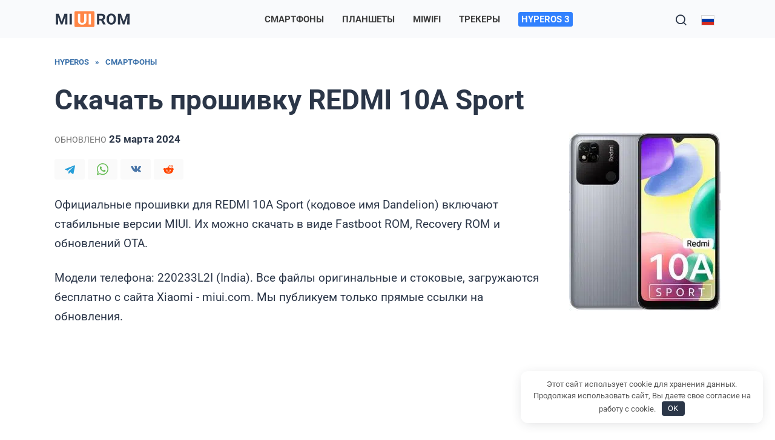

--- FILE ---
content_type: text/html; charset=UTF-8
request_url: https://miuirom.org/ru/phones/redmi-10a-sport
body_size: 25401
content:
<!doctype html> <html lang="ru-RU"> <head>
<!--noptimize--><script class="nativerent-integration-head" type="text/javascript" data-no-optimize="1" data-skip-moving="true">Array.from(["keydown","mousedown","mousemove","touchmove","touchstart","touchend","wheel","rocket-DOMContentLoaded"]).forEach(function(e){window.addEventListener(e,function(){window.NRentRocketDOMContentLoaded=!0},{once:!0})});window.NRentPluginUnblockHandler = function (el) {if (window.NRentRocketDOMContentLoaded === true && el.nodeType === 1 && el.tagName === "SCRIPT" && el.getAttribute("type") === 'rocketlazyloadscript') {el.removeAttribute("type");var src = "data-rocket-src";if (el.hasAttribute(src)) {el.setAttribute("src", el.getAttribute(src));el.removeAttribute(src);}}return el;}</script><link rel="preload" as="script" href="https://static.nativerent.ru/js/codes/nativerent.v2.js" class="nativerent-integration-head" crossorigin /><script class="nativerent-integration-head" src="https://static.nativerent.ru/js/codes/nativerent.v2.js" onerror="(window.NRentPlugin=window.NRentPlugin||[]).push('error_loading_script')" data-no-optimize="1" data-skip-moving="true" async crossorigin></script><script class="nativerent-integration-head" type="text/javascript" data-no-optimize="1" data-skip-moving="true">(window.NRentCounter=window.NRentCounter||[]).push({id:"63a4975857b23",lightMode:undefined,created:1769355837})</script><script class="nativerent-integration-head" data-no-optimize="1" data-skip-moving="true">!0!==window.NRentAdUnitsLoaded&&(window.NRentAdUnitsLoaded=!0,window.NRentAdUnits=[{"type":"horizontalTop","insert":"after","autoSelector":"","selector":".nativerent-content-integration%20~%20.top_text%2C%20.nativerent-content-integration%20~%20p%3Anth-of-type%282%29","settings":[]},{"type":"horizontalMiddle","insert":"after","autoSelector":"middleParagraph","selector":"","settings":[]},{"type":"horizontalBottom","insert":"after","autoSelector":"lastParagraph","selector":"","settings":[]},{"type":"popupTeaser","insert":"inside","autoSelector":"body","selector":"","settings":{"mobile":["teaser","fullscreen"],"desktop":["teaser"]}},{"type":"ntgb","insert":"after","autoSelector":"","selector":".nativerent-content-integration%20~%20.top_text%2C%20.nativerent-content-integration%20~%20p%3Anth-of-type%282%29","settings":[],"unitId":"1"}])</script><script class="nativerent-integration-head" src="//miuirom.org/wp-content/plugins/nativerent/static/content.js?ver=2.1.5" data-no-optimize="1" data-skip-moving="true" defer></script><!--/noptimize--> <meta charset="UTF-8"> <meta name="viewport" content="width=device-width, initial-scale=1"> <meta name='robots' content='index, follow, max-image-preview:large, max-snippet:-1, max-video-preview:-1'/> <link rel="alternate" hreflang="en" href="https://miuirom.org/phones/redmi-10a-sport"/> <link rel="alternate" hreflang="id" href="https://miuirom.org/id/phones/redmi-10a-sport"/> <link rel="alternate" hreflang="es" href="https://miuirom.org/es/phones/redmi-10a-sport"/> <link rel="alternate" hreflang="ru" href="https://miuirom.org/ru/phones/redmi-10a-sport"/> <link rel="alternate" hreflang="x-default" href="https://miuirom.org/phones/redmi-10a-sport"/> <title>Прошивка REDMI 10A Sport: скачать обновление MIUI 12.5 и Android 11</title>
<link data-rocket-prefetch href="https://mc.yandex.ru" rel="dns-prefetch">
<link data-rocket-prefetch href="https://www.googletagmanager.com" rel="dns-prefetch">
<link data-rocket-prefetch href="https://newrotatormarch23.bid" rel="dns-prefetch">
<link data-rocket-prefetch href="https://pagead2.googlesyndication.com" rel="dns-prefetch">
<link data-rocket-prefetch href="https://yandex.ru" rel="dns-prefetch">
<link data-rocket-preload as="style" data-wpr-hosted-gf-parameters="family=Roboto%3A300%2C400%2C500%2C700&subset=cyrillic&display=swap" href="https://miuirom.org/wp-content/cache/fonts/1/google-fonts/css/b/e/0/088d3eb8dcedd5328329e3448aa14.css" rel="preload">
<link data-wpr-hosted-gf-parameters="family=Roboto%3A300%2C400%2C500%2C700&subset=cyrillic&display=swap" href="https://miuirom.org/wp-content/cache/fonts/1/google-fonts/css/b/e/0/088d3eb8dcedd5328329e3448aa14.css" media="print" onload="this.media=&#039;all&#039;" rel="stylesheet">
<noscript data-wpr-hosted-gf-parameters=""><link rel="stylesheet" href="https://fonts.googleapis.com/css?family=Roboto%3A300%2C400%2C500%2C700&#038;subset=cyrillic&#038;display=swap"></noscript><link rel="preload" data-rocket-preload as="image" imagesrcset="https://miuirom.org/wp-content/uploads/redmi-10a-sport-250x297.jpg.webp 250w, https://miuirom.org/wp-content/uploads/redmi-10a-sport-500x594.jpg.webp 500w, https://miuirom.org/wp-content/uploads/redmi-10a-sport-150x178.jpg.webp 150w" imagesizes="250px" fetchpriority="high"> <meta name="description" content="Скачать прошивку для REDMI 10A Sport dandelion с официального сайта. Последнее стабильное обновление MIUI 12.5 и Android 11 для 220233L2I (India)"/> <link rel="canonical" href="https://miuirom.org/ru/phones/redmi-10a-sport"/> <style id='wp-img-auto-sizes-contain-inline-css' type='text/css'> img:is([sizes=auto i],[sizes^="auto," i]){contain-intrinsic-size:3000px 1500px} /*# sourceURL=wp-img-auto-sizes-contain-inline-css */ </style> <style id='classic-theme-styles-inline-css' type='text/css'> /*! This file is auto-generated */ .wp-block-button__link{color:#fff;background-color:#32373c;border-radius:9999px;box-shadow:none;text-decoration:none;padding:calc(.667em + 2px) calc(1.333em + 2px);font-size:1.125em}.wp-block-file__button{background:#32373c;color:#fff;text-decoration:none} /*# sourceURL=/wp-includes/css/classic-themes.min.css */ </style> <link rel='stylesheet' id='wpml-legacy-dropdown-0-css' href='https://miuirom.org/wp-content/plugins/sitepress-multilingual-cms/templates/language-switchers/legacy-dropdown/style.min.css' media='all'/>  <link data-minify="1" rel='stylesheet' id='reboot-style-css' href='https://miuirom.org/wp-content/cache/min/1/wp-content/themes/reboot/assets/css/style.min.css?ver=1769111183' media='all'/> <link data-minify="1" rel='stylesheet' id='reboot-style-child-css' href='https://miuirom.org/wp-content/cache/min/1/wp-content/themes/reboot_child/style.css?ver=1769111183' media='all'/> <script type="text/javascript" id="wpml-cookie-js-extra">
/* <![CDATA[ */
var wpml_cookies = {"wp-wpml_current_language":{"value":"ru","expires":1,"path":"/"}};
var wpml_cookies = {"wp-wpml_current_language":{"value":"ru","expires":1,"path":"/"}};
//# sourceURL=wpml-cookie-js-extra
/* ]]> */
</script> <script type="text/javascript" src="https://miuirom.org/wp-content/plugins/sitepress-multilingual-cms/res/js/cookies/language-cookie.js" id="wpml-cookie-js" defer="defer" data-wp-strategy="defer"></script> <script type="text/javascript" src="https://miuirom.org/wp-content/plugins/sitepress-multilingual-cms/templates/language-switchers/legacy-dropdown/script.min.js" id="wpml-legacy-dropdown-0-js"></script> <script type="text/javascript" src="https://miuirom.org/wp-includes/js/jquery/jquery.min.js" id="jquery-core-js"></script> <meta name="generator" content="WPML ver:4.8.6 stt:1,25,45,2;"/> <style>.pseudo-clearfy-link { color: #008acf; cursor: pointer;}.pseudo-clearfy-link:hover { text-decoration: none;}</style><link rel="preload" href="https://miuirom.org/wp-content/themes/reboot/assets/fonts/wpshop-core.ttf" as="font" crossorigin><link rel="prefetch" href="https://miuirom.org/wp-content/uploads/redmi-10a-sport.jpg" as="image" crossorigin> <style>.site-logotype{max-width:130px}.scrolltop:before{color:#8cb1d7}.scrolltop{width:50px}.post-card--grid, .post-card--grid .post-card__thumbnail, .post-card--grid .post-card__thumbnail img, .post-card--grid .post-card__thumbnail:before{border-radius: 6px}.post-card--horizontal .post-card__thumbnail img{border-radius: 6px}body{color:#2b3648}::selection, .card-slider__category, .card-slider-container .swiper-pagination-bullet-active, .post-card--grid .post-card__thumbnail:before, .post-card:not(.post-card--small) .post-card__thumbnail a:before, .post-card:not(.post-card--small) .post-card__category, .post-box--high .post-box__category span, .post-box--wide .post-box__category span, .page-separator, .pagination .nav-links .page-numbers:not(.dots):not(.current):before, .btn, .btn-primary:hover, .btn-primary:not(:disabled):not(.disabled).active, .btn-primary:not(:disabled):not(.disabled):active, .show>.btn-primary.dropdown-toggle, .comment-respond .form-submit input, .page-links__item:hover{background-color:#3b71aa}.entry-image--big .entry-image__body .post-card__category a, .home-text ul:not([class])>li:before, .home-text ul.wp-block-list>li:before, .page-content ul:not([class])>li:before, .page-content ul.wp-block-list>li:before, .taxonomy-description ul:not([class])>li:before, .taxonomy-description ul.wp-block-list>li:before, .widget-area .widget_categories ul.menu li a:before, .widget-area .widget_categories ul.menu li span:before, .widget-area .widget_categories>ul li a:before, .widget-area .widget_categories>ul li span:before, .widget-area .widget_nav_menu ul.menu li a:before, .widget-area .widget_nav_menu ul.menu li span:before, .widget-area .widget_nav_menu>ul li a:before, .widget-area .widget_nav_menu>ul li span:before, .page-links .page-numbers:not(.dots):not(.current):before, .page-links .post-page-numbers:not(.dots):not(.current):before, .pagination .nav-links .page-numbers:not(.dots):not(.current):before, .pagination .nav-links .post-page-numbers:not(.dots):not(.current):before, .entry-image--full .entry-image__body .post-card__category a, .entry-image--fullscreen .entry-image__body .post-card__category a, .entry-image--wide .entry-image__body .post-card__category a{background-color:#3b71aa}.comment-respond input:focus, select:focus, textarea:focus, .post-card--grid.post-card--thumbnail-no, .post-card--standard:after, .post-card--related.post-card--thumbnail-no:hover, .spoiler-box, .btn-primary, .btn-primary:hover, .btn-primary:not(:disabled):not(.disabled).active, .btn-primary:not(:disabled):not(.disabled):active, .show>.btn-primary.dropdown-toggle, .inp:focus, .entry-tag:focus, .entry-tag:hover, .search-screen .search-form .search-field:focus, .entry-content ul:not([class])>li:before, .entry-content ul.wp-block-list>li:before, .text-content ul:not([class])>li:before, .text-content ul.wp-block-list>li:before, .page-content ul:not([class])>li:before, .page-content ul.wp-block-list>li:before, .taxonomy-description ul:not([class])>li:before, .taxonomy-description ul.wp-block-list>li:before, .entry-content blockquote:not(.wpremark), .input:focus, input[type=color]:focus, input[type=date]:focus, input[type=datetime-local]:focus, input[type=datetime]:focus, input[type=email]:focus, input[type=month]:focus, input[type=number]:focus, input[type=password]:focus, input[type=range]:focus, input[type=search]:focus, input[type=tel]:focus, input[type=text]:focus, input[type=time]:focus, input[type=url]:focus, input[type=week]:focus, select:focus, textarea:focus{border-color:#3b71aa !important}.post-card--small .post-card__category, .post-card__author:before, .post-card__comments:before, .post-card__date:before, .post-card__like:before, .post-card__views:before, .entry-author:before, .entry-date:before, .entry-time:before, .entry-views:before, .entry-comments:before, .entry-content ol:not([class])>li:before, .entry-content ol.wp-block-list>li:before, .text-content ol:not([class])>li:before, .text-content ol.wp-block-list>li:before, .entry-content blockquote:before, .spoiler-box__title:after, .search-icon:hover:before, .search-form .search-submit:hover:before, .star-rating-item.hover, .comment-list .bypostauthor>.comment-body .comment-author:after, .breadcrumb a, .breadcrumb span, .search-screen .search-form .search-submit:before, .star-rating--score-1:not(.hover) .star-rating-item:nth-child(1), .star-rating--score-2:not(.hover) .star-rating-item:nth-child(1), .star-rating--score-2:not(.hover) .star-rating-item:nth-child(2), .star-rating--score-3:not(.hover) .star-rating-item:nth-child(1), .star-rating--score-3:not(.hover) .star-rating-item:nth-child(2), .star-rating--score-3:not(.hover) .star-rating-item:nth-child(3), .star-rating--score-4:not(.hover) .star-rating-item:nth-child(1), .star-rating--score-4:not(.hover) .star-rating-item:nth-child(2), .star-rating--score-4:not(.hover) .star-rating-item:nth-child(3), .star-rating--score-4:not(.hover) .star-rating-item:nth-child(4), .star-rating--score-5:not(.hover) .star-rating-item:nth-child(1), .star-rating--score-5:not(.hover) .star-rating-item:nth-child(2), .star-rating--score-5:not(.hover) .star-rating-item:nth-child(3), .star-rating--score-5:not(.hover) .star-rating-item:nth-child(4), .star-rating--score-5:not(.hover) .star-rating-item:nth-child(5){color:#3b71aa}.entry-content a:not(.wp-block-button__link), .entry-content a:not(.wp-block-button__link):visited, .spanlink, .comment-reply-link, .pseudo-link, .widget_calendar a, .widget_recent_comments a, .child-categories ul li a{color:#3b71aa}.child-categories ul li a{border-color:#3b71aa}a:hover, a:focus, a:active, .spanlink:hover, .entry-content a:not(.wp-block-button__link):hover, .entry-content a:not(.wp-block-button__link):focus, .entry-content a:not(.wp-block-button__link):active, .top-menu ul li>a:hover, .top-menu ul li>span:hover, .main-navigation ul li a:hover, .main-navigation ul li span:hover, .footer-navigation ul li a:hover, .footer-navigation ul li span:hover, .comment-reply-link:hover, .pseudo-link:hover, .child-categories ul li a:hover{color:#dd3333}.top-menu>ul>li>a:before, .top-menu>ul>li>span:before{background:#dd3333}.child-categories ul li a:hover, .post-box--no-thumb a:hover{border-color:#dd3333}.post-box--card:hover{box-shadow: inset 0 0 0 1px #dd3333}.post-box--card:hover{-webkit-box-shadow: inset 0 0 0 1px #dd3333}.site-header, .site-header a, .site-header .pseudo-link{color:#2b3648}.humburger span{background:#2b3648}.site-header{background-color:#f9fafc}@media (min-width: 992px){.top-menu ul li .sub-menu{background-color:#f9fafc}}.site-title, .site-title a{color:#2b3648}.site-description{color:#2b3648}.main-navigation, .footer-navigation, .footer-navigation .removed-link, .main-navigation .removed-link, .main-navigation ul li>a, .footer-navigation ul li>a{color:#222222}.site-footer, .site-footer a, .site-footer .pseudo-link{color:#222222}.site-footer{background-color:#f8f6f2}body{font-family:"Roboto" ,"Helvetica Neue", Helvetica, Arial, sans-serif;font-size:19px;}.site-title, .site-title a{font-family:"Roboto" ,"Helvetica Neue", Helvetica, Arial, sans-serif;}.site-description{font-family:"Roboto" ,"Helvetica Neue", Helvetica, Arial, sans-serif;}.top-menu{font-family:"Roboto" ,"Helvetica Neue", Helvetica, Arial, sans-serif;}.main-navigation ul li a, .main-navigation ul li span, .footer-navigation ul li a, .footer-navigation ul li span{font-family:"Roboto" ,"Helvetica Neue", Helvetica, Arial, sans-serif;}.h1, h1:not(.site-title){font-family:"Roboto" ,"Helvetica Neue", Helvetica, Arial, sans-serif;}.h2, .related-posts__header, .section-block__title, h2{font-family:"Roboto" ,"Helvetica Neue", Helvetica, Arial, sans-serif;font-size:1.8em;}.h3, h3{font-family:"Roboto" ,"Helvetica Neue", Helvetica, Arial, sans-serif;font-size:1.4em;line-height:1.2;}.h4, h4{font-family:"Roboto" ,"Helvetica Neue", Helvetica, Arial, sans-serif;}.h5, h5{font-family:"Roboto" ,"Helvetica Neue", Helvetica, Arial, sans-serif;}.h6, h6{font-family:"Roboto" ,"Helvetica Neue", Helvetica, Arial, sans-serif;}body{margin-bottom: 0}</style> <style>.clearfy-cookie { position:fixed; left:0; right:0; bottom:0; padding:12px; color:#555555; background:#ffffff; box-shadow:0 3px 20px -5px rgba(41, 44, 56, 0.2); z-index:9999; font-size: 13px; border-radius: 12px; transition: .3s; }.clearfy-cookie--left { left: 20px; bottom: 20px; right: auto; max-width: 400px; margin-right: 20px; }.clearfy-cookie--right { left: auto; bottom: 20px; right: 20px; max-width: 400px; margin-left: 20px; }.clearfy-cookie.clearfy-cookie-hide { transform: translateY(150%) translateZ(0); opacity: 0; }.clearfy-cookie-container { max-width:1170px; margin:0 auto; text-align:center; }.clearfy-cookie-accept { background:#2b3648; color:#fff; border:0; padding:.2em .8em; margin: 0 0 0 .5em; font-size: 13px; border-radius: 4px; cursor: pointer; }.clearfy-cookie-accept:hover,.clearfy-cookie-accept:focus { opacity: .9; }</style><noscript><style id="rocket-lazyload-nojs-css">.rll-youtube-player, [data-lazy-src]{display:none !important;}</style></noscript> <link rel="apple-touch-icon" sizes="180x180" href="/apple-touch-icon.png"> <link rel="icon" type="image/png" sizes="32x32" href="/favicon-32x32.png"> <link rel="icon" type="image/png" sizes="16x16" href="/favicon-16x16.png"> <link rel="manifest" href="/site.webmanifest"> <link rel="mask-icon" href="/safari-pinned-tab.svg" color="#ff9400"> <meta name="msapplication-TileColor" content="#2b5797"> <meta name="theme-color" content="#ffffff"> <script async src="https://www.googletagmanager.com/gtag/js?id=G-F7YGQS2PEN"></script> <script>
  window.dataLayer = window.dataLayer || [];
  function gtag(){dataLayer.push(arguments);}
  gtag('js', new Date());
  gtag('config', 'G-F7YGQS2PEN');
</script> <div class="rl_cnt_bg" data-id="316906"></div> <script>window.yaContextCb=window.yaContextCb||[]</script> <meta property="nativerent-block" class="nRent_block_ce40f5ef6e84e162" content="PHNjcmlwdCBzcmM9Imh0dHBzOi8veWFuZGV4LnJ1L2Fkcy9zeXN0ZW0vY29udGV4dC5qcyIgYXN5bmM+PC9zY3JpcHQ+"/> <script type='text/javascript'>
rbConfig={start:performance.now(),rbDomain:'newrotatormarch23.bid',rotator:'wocj'};token=localStorage.getItem('wocj')||(1e6+'').replace(/[018]/g, c => (c ^ crypto.getRandomValues(new Uint8Array(1))[0] & 15 >> c / 4).toString(16));rsdfhse=document.createElement('script');
rsdfhse.setAttribute('src','//newrotatormarch23.bid/wocj.min.js?'+token);rsdfhse.setAttribute('async','async');rsdfhse.setAttribute('type','text/javascript');document.head.appendChild(rsdfhse);
localStorage.setItem('wocj', token);</script><style id='global-styles-inline-css' type='text/css'>
:root{--wp--preset--aspect-ratio--square: 1;--wp--preset--aspect-ratio--4-3: 4/3;--wp--preset--aspect-ratio--3-4: 3/4;--wp--preset--aspect-ratio--3-2: 3/2;--wp--preset--aspect-ratio--2-3: 2/3;--wp--preset--aspect-ratio--16-9: 16/9;--wp--preset--aspect-ratio--9-16: 9/16;--wp--preset--color--black: #000000;--wp--preset--color--cyan-bluish-gray: #abb8c3;--wp--preset--color--white: #ffffff;--wp--preset--color--pale-pink: #f78da7;--wp--preset--color--vivid-red: #cf2e2e;--wp--preset--color--luminous-vivid-orange: #ff6900;--wp--preset--color--luminous-vivid-amber: #fcb900;--wp--preset--color--light-green-cyan: #7bdcb5;--wp--preset--color--vivid-green-cyan: #00d084;--wp--preset--color--pale-cyan-blue: #8ed1fc;--wp--preset--color--vivid-cyan-blue: #0693e3;--wp--preset--color--vivid-purple: #9b51e0;--wp--preset--gradient--vivid-cyan-blue-to-vivid-purple: linear-gradient(135deg,rgb(6,147,227) 0%,rgb(155,81,224) 100%);--wp--preset--gradient--light-green-cyan-to-vivid-green-cyan: linear-gradient(135deg,rgb(122,220,180) 0%,rgb(0,208,130) 100%);--wp--preset--gradient--luminous-vivid-amber-to-luminous-vivid-orange: linear-gradient(135deg,rgb(252,185,0) 0%,rgb(255,105,0) 100%);--wp--preset--gradient--luminous-vivid-orange-to-vivid-red: linear-gradient(135deg,rgb(255,105,0) 0%,rgb(207,46,46) 100%);--wp--preset--gradient--very-light-gray-to-cyan-bluish-gray: linear-gradient(135deg,rgb(238,238,238) 0%,rgb(169,184,195) 100%);--wp--preset--gradient--cool-to-warm-spectrum: linear-gradient(135deg,rgb(74,234,220) 0%,rgb(151,120,209) 20%,rgb(207,42,186) 40%,rgb(238,44,130) 60%,rgb(251,105,98) 80%,rgb(254,248,76) 100%);--wp--preset--gradient--blush-light-purple: linear-gradient(135deg,rgb(255,206,236) 0%,rgb(152,150,240) 100%);--wp--preset--gradient--blush-bordeaux: linear-gradient(135deg,rgb(254,205,165) 0%,rgb(254,45,45) 50%,rgb(107,0,62) 100%);--wp--preset--gradient--luminous-dusk: linear-gradient(135deg,rgb(255,203,112) 0%,rgb(199,81,192) 50%,rgb(65,88,208) 100%);--wp--preset--gradient--pale-ocean: linear-gradient(135deg,rgb(255,245,203) 0%,rgb(182,227,212) 50%,rgb(51,167,181) 100%);--wp--preset--gradient--electric-grass: linear-gradient(135deg,rgb(202,248,128) 0%,rgb(113,206,126) 100%);--wp--preset--gradient--midnight: linear-gradient(135deg,rgb(2,3,129) 0%,rgb(40,116,252) 100%);--wp--preset--font-size--small: 19.5px;--wp--preset--font-size--medium: 20px;--wp--preset--font-size--large: 36.5px;--wp--preset--font-size--x-large: 42px;--wp--preset--font-size--normal: 22px;--wp--preset--font-size--huge: 49.5px;--wp--preset--spacing--20: 0.44rem;--wp--preset--spacing--30: 0.67rem;--wp--preset--spacing--40: 1rem;--wp--preset--spacing--50: 1.5rem;--wp--preset--spacing--60: 2.25rem;--wp--preset--spacing--70: 3.38rem;--wp--preset--spacing--80: 5.06rem;--wp--preset--shadow--natural: 6px 6px 9px rgba(0, 0, 0, 0.2);--wp--preset--shadow--deep: 12px 12px 50px rgba(0, 0, 0, 0.4);--wp--preset--shadow--sharp: 6px 6px 0px rgba(0, 0, 0, 0.2);--wp--preset--shadow--outlined: 6px 6px 0px -3px rgb(255, 255, 255), 6px 6px rgb(0, 0, 0);--wp--preset--shadow--crisp: 6px 6px 0px rgb(0, 0, 0);}:where(.is-layout-flex){gap: 0.5em;}:where(.is-layout-grid){gap: 0.5em;}body .is-layout-flex{display: flex;}.is-layout-flex{flex-wrap: wrap;align-items: center;}.is-layout-flex > :is(*, div){margin: 0;}body .is-layout-grid{display: grid;}.is-layout-grid > :is(*, div){margin: 0;}:where(.wp-block-columns.is-layout-flex){gap: 2em;}:where(.wp-block-columns.is-layout-grid){gap: 2em;}:where(.wp-block-post-template.is-layout-flex){gap: 1.25em;}:where(.wp-block-post-template.is-layout-grid){gap: 1.25em;}.has-black-color{color: var(--wp--preset--color--black) !important;}.has-cyan-bluish-gray-color{color: var(--wp--preset--color--cyan-bluish-gray) !important;}.has-white-color{color: var(--wp--preset--color--white) !important;}.has-pale-pink-color{color: var(--wp--preset--color--pale-pink) !important;}.has-vivid-red-color{color: var(--wp--preset--color--vivid-red) !important;}.has-luminous-vivid-orange-color{color: var(--wp--preset--color--luminous-vivid-orange) !important;}.has-luminous-vivid-amber-color{color: var(--wp--preset--color--luminous-vivid-amber) !important;}.has-light-green-cyan-color{color: var(--wp--preset--color--light-green-cyan) !important;}.has-vivid-green-cyan-color{color: var(--wp--preset--color--vivid-green-cyan) !important;}.has-pale-cyan-blue-color{color: var(--wp--preset--color--pale-cyan-blue) !important;}.has-vivid-cyan-blue-color{color: var(--wp--preset--color--vivid-cyan-blue) !important;}.has-vivid-purple-color{color: var(--wp--preset--color--vivid-purple) !important;}.has-black-background-color{background-color: var(--wp--preset--color--black) !important;}.has-cyan-bluish-gray-background-color{background-color: var(--wp--preset--color--cyan-bluish-gray) !important;}.has-white-background-color{background-color: var(--wp--preset--color--white) !important;}.has-pale-pink-background-color{background-color: var(--wp--preset--color--pale-pink) !important;}.has-vivid-red-background-color{background-color: var(--wp--preset--color--vivid-red) !important;}.has-luminous-vivid-orange-background-color{background-color: var(--wp--preset--color--luminous-vivid-orange) !important;}.has-luminous-vivid-amber-background-color{background-color: var(--wp--preset--color--luminous-vivid-amber) !important;}.has-light-green-cyan-background-color{background-color: var(--wp--preset--color--light-green-cyan) !important;}.has-vivid-green-cyan-background-color{background-color: var(--wp--preset--color--vivid-green-cyan) !important;}.has-pale-cyan-blue-background-color{background-color: var(--wp--preset--color--pale-cyan-blue) !important;}.has-vivid-cyan-blue-background-color{background-color: var(--wp--preset--color--vivid-cyan-blue) !important;}.has-vivid-purple-background-color{background-color: var(--wp--preset--color--vivid-purple) !important;}.has-black-border-color{border-color: var(--wp--preset--color--black) !important;}.has-cyan-bluish-gray-border-color{border-color: var(--wp--preset--color--cyan-bluish-gray) !important;}.has-white-border-color{border-color: var(--wp--preset--color--white) !important;}.has-pale-pink-border-color{border-color: var(--wp--preset--color--pale-pink) !important;}.has-vivid-red-border-color{border-color: var(--wp--preset--color--vivid-red) !important;}.has-luminous-vivid-orange-border-color{border-color: var(--wp--preset--color--luminous-vivid-orange) !important;}.has-luminous-vivid-amber-border-color{border-color: var(--wp--preset--color--luminous-vivid-amber) !important;}.has-light-green-cyan-border-color{border-color: var(--wp--preset--color--light-green-cyan) !important;}.has-vivid-green-cyan-border-color{border-color: var(--wp--preset--color--vivid-green-cyan) !important;}.has-pale-cyan-blue-border-color{border-color: var(--wp--preset--color--pale-cyan-blue) !important;}.has-vivid-cyan-blue-border-color{border-color: var(--wp--preset--color--vivid-cyan-blue) !important;}.has-vivid-purple-border-color{border-color: var(--wp--preset--color--vivid-purple) !important;}.has-vivid-cyan-blue-to-vivid-purple-gradient-background{background: var(--wp--preset--gradient--vivid-cyan-blue-to-vivid-purple) !important;}.has-light-green-cyan-to-vivid-green-cyan-gradient-background{background: var(--wp--preset--gradient--light-green-cyan-to-vivid-green-cyan) !important;}.has-luminous-vivid-amber-to-luminous-vivid-orange-gradient-background{background: var(--wp--preset--gradient--luminous-vivid-amber-to-luminous-vivid-orange) !important;}.has-luminous-vivid-orange-to-vivid-red-gradient-background{background: var(--wp--preset--gradient--luminous-vivid-orange-to-vivid-red) !important;}.has-very-light-gray-to-cyan-bluish-gray-gradient-background{background: var(--wp--preset--gradient--very-light-gray-to-cyan-bluish-gray) !important;}.has-cool-to-warm-spectrum-gradient-background{background: var(--wp--preset--gradient--cool-to-warm-spectrum) !important;}.has-blush-light-purple-gradient-background{background: var(--wp--preset--gradient--blush-light-purple) !important;}.has-blush-bordeaux-gradient-background{background: var(--wp--preset--gradient--blush-bordeaux) !important;}.has-luminous-dusk-gradient-background{background: var(--wp--preset--gradient--luminous-dusk) !important;}.has-pale-ocean-gradient-background{background: var(--wp--preset--gradient--pale-ocean) !important;}.has-electric-grass-gradient-background{background: var(--wp--preset--gradient--electric-grass) !important;}.has-midnight-gradient-background{background: var(--wp--preset--gradient--midnight) !important;}.has-small-font-size{font-size: var(--wp--preset--font-size--small) !important;}.has-medium-font-size{font-size: var(--wp--preset--font-size--medium) !important;}.has-large-font-size{font-size: var(--wp--preset--font-size--large) !important;}.has-x-large-font-size{font-size: var(--wp--preset--font-size--x-large) !important;}
/*# sourceURL=global-styles-inline-css */
</style>
<link rel='stylesheet' id='wpml-legacy-horizontal-list-0-css' href='https://miuirom.org/wp-content/plugins/sitepress-multilingual-cms/templates/language-switchers/legacy-list-horizontal/style.min.css'  media='all' />
<link data-minify="1" rel="stylesheet" id="asp-basic" href="https://miuirom.org/wp-content/cache/min/1/wp-content/cache/asp/style.basic-ho-is-po-no-da-au-co-au-ga-si-se-is.css?ver=1769111183" media="all" /><style id='asp-instance-12'>div[id*='ajaxsearchpro12_'] div.asp_loader,div[id*='ajaxsearchpro12_'] div.asp_loader *{box-sizing:border-box !important;margin:0;padding:0;box-shadow:none}div[id*='ajaxsearchpro12_'] div.asp_loader{box-sizing:border-box;display:flex;flex:0 1 auto;flex-direction:column;flex-grow:0;flex-shrink:0;flex-basis:28px;max-width:100%;max-height:100%;align-items:center;justify-content:center}div[id*='ajaxsearchpro12_'] div.asp_loader-inner{width:100%;margin:0 auto;text-align:center;height:100%}@-webkit-keyframes ball-scale-multiple{0%{-webkit-transform:scale(0);transform:scale(0);opacity:0}5%{opacity:1}100%{-webkit-transform:scale(1);transform:scale(1);opacity:0}}@keyframes ball-scale-multiple{0%{-webkit-transform:scale(0);transform:scale(0);opacity:0}5%{opacity:1}100%{-webkit-transform:scale(1);transform:scale(1);opacity:0}}div[id*='ajaxsearchpro12_'] div.asp_ball-scale-multiple{position:relative;width:100%;height:100%}div[id*='ajaxsearchpro12_'] div.asp_ball-scale-multiple>div:nth-child(2){-webkit-animation-delay:-0.4s;animation-delay:-0.4s}div[id*='ajaxsearchpro12_'] div.asp_ball-scale-multiple>div:nth-child(3){-webkit-animation-delay:-0.2s;animation-delay:-0.2s}div[id*='ajaxsearchpro12_'] div.asp_ball-scale-multiple>div{background-color:rgba(117,117,117,0.8);border-radius:100%;margin:2px;-webkit-animation-fill-mode:both;animation-fill-mode:both;position:absolute;left:0;top:0;opacity:0;margin:0;width:100%;height:100%;-webkit-animation:ball-scale-multiple 1s 0s linear infinite;animation:ball-scale-multiple 1s 0s linear infinite}div[id*='ajaxsearchprores12_'] .asp_res_loader div.asp_loader,div[id*='ajaxsearchprores12_'] .asp_res_loader div.asp_loader *{box-sizing:border-box !important;margin:0;padding:0;box-shadow:none}div[id*='ajaxsearchprores12_'] .asp_res_loader div.asp_loader{box-sizing:border-box;display:flex;flex:0 1 auto;flex-direction:column;flex-grow:0;flex-shrink:0;flex-basis:28px;max-width:100%;max-height:100%;align-items:center;justify-content:center}div[id*='ajaxsearchprores12_'] .asp_res_loader div.asp_loader-inner{width:100%;margin:0 auto;text-align:center;height:100%}@-webkit-keyframes ball-scale-multiple{0%{-webkit-transform:scale(0);transform:scale(0);opacity:0}5%{opacity:1}100%{-webkit-transform:scale(1);transform:scale(1);opacity:0}}@keyframes ball-scale-multiple{0%{-webkit-transform:scale(0);transform:scale(0);opacity:0}5%{opacity:1}100%{-webkit-transform:scale(1);transform:scale(1);opacity:0}}div[id*='ajaxsearchprores12_'] .asp_res_loader div.asp_ball-scale-multiple{position:relative;width:100%;height:100%}div[id*='ajaxsearchprores12_'] .asp_res_loader div.asp_ball-scale-multiple>div:nth-child(2){-webkit-animation-delay:-0.4s;animation-delay:-0.4s}div[id*='ajaxsearchprores12_'] .asp_res_loader div.asp_ball-scale-multiple>div:nth-child(3){-webkit-animation-delay:-0.2s;animation-delay:-0.2s}div[id*='ajaxsearchprores12_'] .asp_res_loader div.asp_ball-scale-multiple>div{background-color:rgba(117,117,117,0.8);border-radius:100%;margin:2px;-webkit-animation-fill-mode:both;animation-fill-mode:both;position:absolute;left:0;top:0;opacity:0;margin:0;width:100%;height:100%;-webkit-animation:ball-scale-multiple 1s 0s linear infinite;animation:ball-scale-multiple 1s 0s linear infinite}#ajaxsearchpro12_1 div.asp_loader,#ajaxsearchpro12_2 div.asp_loader,#ajaxsearchpro12_1 div.asp_loader *,#ajaxsearchpro12_2 div.asp_loader *{box-sizing:border-box !important;margin:0;padding:0;box-shadow:none}#ajaxsearchpro12_1 div.asp_loader,#ajaxsearchpro12_2 div.asp_loader{box-sizing:border-box;display:flex;flex:0 1 auto;flex-direction:column;flex-grow:0;flex-shrink:0;flex-basis:28px;max-width:100%;max-height:100%;align-items:center;justify-content:center}#ajaxsearchpro12_1 div.asp_loader-inner,#ajaxsearchpro12_2 div.asp_loader-inner{width:100%;margin:0 auto;text-align:center;height:100%}@-webkit-keyframes ball-scale-multiple{0%{-webkit-transform:scale(0);transform:scale(0);opacity:0}5%{opacity:1}100%{-webkit-transform:scale(1);transform:scale(1);opacity:0}}@keyframes ball-scale-multiple{0%{-webkit-transform:scale(0);transform:scale(0);opacity:0}5%{opacity:1}100%{-webkit-transform:scale(1);transform:scale(1);opacity:0}}#ajaxsearchpro12_1 div.asp_ball-scale-multiple,#ajaxsearchpro12_2 div.asp_ball-scale-multiple{position:relative;width:100%;height:100%}#ajaxsearchpro12_1 div.asp_ball-scale-multiple>div:nth-child(2),#ajaxsearchpro12_2 div.asp_ball-scale-multiple>div:nth-child(2){-webkit-animation-delay:-0.4s;animation-delay:-0.4s}#ajaxsearchpro12_1 div.asp_ball-scale-multiple>div:nth-child(3),#ajaxsearchpro12_2 div.asp_ball-scale-multiple>div:nth-child(3){-webkit-animation-delay:-0.2s;animation-delay:-0.2s}#ajaxsearchpro12_1 div.asp_ball-scale-multiple>div,#ajaxsearchpro12_2 div.asp_ball-scale-multiple>div{background-color:rgba(117,117,117,0.8);border-radius:100%;margin:2px;-webkit-animation-fill-mode:both;animation-fill-mode:both;position:absolute;left:0;top:0;opacity:0;margin:0;width:100%;height:100%;-webkit-animation:ball-scale-multiple 1s 0s linear infinite;animation:ball-scale-multiple 1s 0s linear infinite}@-webkit-keyframes asp_an_fadeInDown{0%{opacity:0;-webkit-transform:translateY(-20px)}100%{opacity:1;-webkit-transform:translateY(0)}}@keyframes asp_an_fadeInDown{0%{opacity:0;transform:translateY(-20px)}100%{opacity:1;transform:translateY(0)}}.asp_an_fadeInDown{-webkit-animation-name:asp_an_fadeInDown;animation-name:asp_an_fadeInDown}div.asp_r.asp_r_12,div.asp_r.asp_r_12 *,div.asp_m.asp_m_12,div.asp_m.asp_m_12 *,div.asp_s.asp_s_12,div.asp_s.asp_s_12 *{-webkit-box-sizing:content-box;-moz-box-sizing:content-box;-ms-box-sizing:content-box;-o-box-sizing:content-box;box-sizing:content-box;border:0;border-radius:0;text-transform:none;text-shadow:none;box-shadow:none;text-decoration:none;text-align:left;letter-spacing:normal}div.asp_r.asp_r_12,div.asp_m.asp_m_12,div.asp_s.asp_s_12{-webkit-box-sizing:border-box;-moz-box-sizing:border-box;-ms-box-sizing:border-box;-o-box-sizing:border-box;box-sizing:border-box}div.asp_r.asp_r_12,div.asp_r.asp_r_12 *,div.asp_m.asp_m_12,div.asp_m.asp_m_12 *,div.asp_s.asp_s_12,div.asp_s.asp_s_12 *{padding:0;margin:0}.wpdreams_clear{clear:both}.asp_w_container_12{width:100%}div.asp_m.asp_m_12{width:100%;height:auto;max-height:none;border-radius:5px;background:#d1eaff;margin-top:0;margin-bottom:0;background:transparent;overflow:hidden;border:0 none rgb(248,246,242);border-radius:5px 5px 5px 5px;box-shadow:none}div.asp_m.asp_m_12 .probox{margin:1px;height:44px;background-image:-moz-radial-gradient(center,ellipse cover,rgb(255,255,255),rgb(255,255,255));background-image:-webkit-gradient(radial,center center,0px,center center,100%,rgb(255,255,255),rgb(255,255,255));background-image:-webkit-radial-gradient(center,ellipse cover,rgb(255,255,255),rgb(255,255,255));background-image:-o-radial-gradient(center,ellipse cover,rgb(255,255,255),rgb(255,255,255));background-image:-ms-radial-gradient(center,ellipse cover,rgb(255,255,255),rgb(255,255,255));background-image:radial-gradient(ellipse at center,rgb(255,255,255),rgb(255,255,255));border:1px solid rgba(0,0,0,0.1);border-radius:4px 4px 4px 4px;box-shadow:none}p[id*=asp-try-12]{color:rgb(85,85,85) !important;display:block}div.asp_main_container+[id*=asp-try-12]{width:100%}p[id*=asp-try-12] a{color:rgba(117,117,117,1) !important}p[id*=asp-try-12] a:after{color:rgb(85,85,85) !important;display:inline;content:','}p[id*=asp-try-12] a:last-child:after{display:none}div.asp_m.asp_m_12 .probox .proinput{font-weight:normal;font-family:inherit;color:rgba(51,51,51,1);font-size:17px;line-height:;text-shadow:none;line-height:normal;flex-grow:1;order:5;margin:0 0 0 10px;padding:0 5px}div.asp_m.asp_m_12 .probox .proinput input.orig{font-weight:normal;font-family:inherit;color:rgba(51,51,51,1);font-size:17px;line-height:;text-shadow:none;line-height:normal;border:0;box-shadow:none;height:44px;position:relative;z-index:2;padding:0 !important;padding-top:2px !important;margin:-1px 0 0 -4px !important;width:100%;background:transparent !important}div.asp_m.asp_m_12 .probox .proinput input.autocomplete{font-weight:normal;font-family:inherit;color:rgba(51,51,51,1);font-size:17px;line-height:;text-shadow:none;line-height:normal;opacity:0.25;height:44px;display:block;position:relative;z-index:1;padding:0 !important;margin:-1px 0 0 -4px !important;margin-top:-44px !important;width:100%;background:transparent !important}.rtl div.asp_m.asp_m_12 .probox .proinput input.orig,.rtl div.asp_m.asp_m_12 .probox .proinput input.autocomplete{font-weight:normal;font-family:inherit;color:rgba(51,51,51,1);font-size:17px;line-height:;text-shadow:none;line-height:normal;direction:rtl;text-align:right}.rtl div.asp_m.asp_m_12 .probox .proinput{margin-right:2px}.rtl div.asp_m.asp_m_12 .probox .proloading,.rtl div.asp_m.asp_m_12 .probox .proclose{order:3}div.asp_m.asp_m_12 .probox .proinput input.orig::-webkit-input-placeholder{font-weight:normal;font-family:inherit;color:rgba(51,51,51,1);font-size:17px;text-shadow:none;opacity:0.85}div.asp_m.asp_m_12 .probox .proinput input.orig::-moz-placeholder{font-weight:normal;font-family:inherit;color:rgba(51,51,51,1);font-size:17px;text-shadow:none;opacity:0.85}div.asp_m.asp_m_12 .probox .proinput input.orig:-ms-input-placeholder{font-weight:normal;font-family:inherit;color:rgba(51,51,51,1);font-size:17px;text-shadow:none;opacity:0.85}div.asp_m.asp_m_12 .probox .proinput input.orig:-moz-placeholder{font-weight:normal;font-family:inherit;color:rgba(51,51,51,1);font-size:17px;text-shadow:none;opacity:0.85;line-height:normal !important}div.asp_m.asp_m_12 .probox .proinput input.autocomplete{font-weight:normal;font-family:inherit;color:rgba(51,51,51,1);font-size:17px;line-height:;text-shadow:none;line-height:normal;border:0;box-shadow:none}div.asp_m.asp_m_12 .probox .proloading,div.asp_m.asp_m_12 .probox .proclose,div.asp_m.asp_m_12 .probox .promagnifier,div.asp_m.asp_m_12 .probox .prosettings{width:44px;height:44px;flex:0 0 44px;flex-grow:0;order:7;text-align:center}div.asp_m.asp_m_12 .probox .proclose svg{fill:rgb(254,254,254);background:rgba(117,117,117,0.8);box-shadow:0 0 0 2px rgba(255,255,255,0.9);border-radius:50%;box-sizing:border-box;margin-left:-10px;margin-top:-10px;padding:4px}div.asp_m.asp_m_12 .probox .proloading{width:44px;height:44px;min-width:44px;min-height:44px;max-width:44px;max-height:44px}div.asp_m.asp_m_12 .probox .proloading .asp_loader{width:40px;height:40px;min-width:40px;min-height:40px;max-width:40px;max-height:40px}div.asp_m.asp_m_12 .probox .promagnifier{width:auto;height:44px;flex:0 0 auto;order:7;-webkit-flex:0 0 auto;-webkit-order:7}div.asp_m.asp_m_12 .probox .promagnifier:focus-visible{outline:black outset}div.asp_m.asp_m_12 .probox .proloading .innericon,div.asp_m.asp_m_12 .probox .proclose .innericon,div.asp_m.asp_m_12 .probox .promagnifier .innericon,div.asp_m.asp_m_12 .probox .prosettings .innericon{text-align:center}div.asp_m.asp_m_12 .probox .promagnifier .innericon{display:block;width:44px;height:44px;float:right}div.asp_m.asp_m_12 .probox .promagnifier .asp_text_button{display:block;width:auto;height:44px;float:right;margin:0;padding:0 10px 0 2px;font-weight:bold;font-family:inherit;color:rgb(255,255,255);font-size:15px;line-height:normal;text-shadow:none;line-height:44px}div.asp_m.asp_m_12 .probox .promagnifier .innericon svg{fill:rgb(43,54,72)}div.asp_m.asp_m_12 .probox .prosettings .innericon svg{fill:rgb(255,255,255)}div.asp_m.asp_m_12 .probox .promagnifier{width:44px;height:44px;background-image:-webkit-linear-gradient(180deg,rgb(248,246,242),rgb(248,246,242));background-image:-moz-linear-gradient(180deg,rgb(248,246,242),rgb(248,246,242));background-image:-o-linear-gradient(180deg,rgb(248,246,242),rgb(248,246,242));background-image:-ms-linear-gradient(180deg,rgb(248,246,242) 0,rgb(248,246,242) 100%);background-image:linear-gradient(180deg,rgb(248,246,242),rgb(248,246,242));background-position:center center;background-repeat:no-repeat;order:11;-webkit-order:11;float:right;border:px none rgb(255,255,255);border-radius:0;box-shadow:1px 0 0 0 rgb(241,241,241);cursor:pointer;background-size:100% 100%;background-position:center center;background-repeat:no-repeat;cursor:pointer}div.asp_m.asp_m_12 .probox .prosettings{width:34px;height:34px;background-image:-webkit-linear-gradient(185deg,rgb(55,55,55),rgb(55,55,55));background-image:-moz-linear-gradient(185deg,rgb(55,55,55),rgb(55,55,55));background-image:-o-linear-gradient(185deg,rgb(55,55,55),rgb(55,55,55));background-image:-ms-linear-gradient(185deg,rgb(55,55,55) 0,rgb(55,55,55) 100%);background-image:linear-gradient(185deg,rgb(55,55,55),rgb(55,55,55));background-position:center center;background-repeat:no-repeat;order:10;-webkit-order:10;float:right;border:5px none rgb(0,0,0);border-radius:0;box-shadow:-1px 0 0 0 rgb(241,241,241);cursor:pointer;background-size:100% 100%;align-self:flex-end}div.asp_r.asp_r_12{position:absolute;z-index:11000;width:auto;margin:12px 0 0 0}div.asp_r.asp_r_12 .asp_nores{border:0 solid rgb(0,0,0);border-radius:0;box-shadow:0 5px 5px -5px #dfdfdf;padding:6px 12px 6px 12px;margin:0;font-weight:normal;font-family:inherit;color:rgba(74,74,74,1);font-size:1rem;line-height:1.2rem;text-shadow:none;font-weight:normal;background:rgb(255,255,255)}div.asp_r.asp_r_12 .asp_nores .asp_nores_kw_suggestions{color:rgba(234,67,53,1);font-weight:normal}div.asp_r.asp_r_12 .asp_nores .asp_keyword{padding:0 8px 0 0;cursor:pointer;color:rgba(20,84,169,1);font-weight:bold}div.asp_r.asp_r_12 .asp_results_top{background:rgb(255,255,255);border:1px none rgb(81,81,81);border-radius:0;padding:6px 12px 6px 12px;margin:0 0 4px 0;text-align:center;font-weight:normal;font-family:"Open Sans";color:rgb(81,81,81);font-size:13px;line-height:16px;text-shadow:none}div.asp_r.asp_r_12 .results .item{height:auto;background:rgb(255,255,255)}div.asp_r.asp_r_12 .results .item.hovered{background-image:-moz-radial-gradient(center,ellipse cover,rgba(249,250,252,1),rgba(249,250,252,1));background-image:-webkit-gradient(radial,center center,0px,center center,100%,rgba(249,250,252,1),rgba(249,250,252,1));background-image:-webkit-radial-gradient(center,ellipse cover,rgba(249,250,252,1),rgba(249,250,252,1));background-image:-o-radial-gradient(center,ellipse cover,rgba(249,250,252,1),rgba(249,250,252,1));background-image:-ms-radial-gradient(center,ellipse cover,rgba(249,250,252,1),rgba(249,250,252,1));background-image:radial-gradient(ellipse at center,rgba(249,250,252,1),rgba(249,250,252,1))}div.asp_r.asp_r_12 .results .item .asp_image{background-size:cover;background-repeat:no-repeat}div.asp_r.asp_r_12 .results .item .asp_image img{object-fit:cover}div.asp_r.asp_r_12 .results .item .asp_item_overlay_img{background-size:cover;background-repeat:no-repeat}div.asp_r.asp_r_12 .results .item .asp_content{overflow:hidden;background:transparent;margin:0;padding:0 10px}div.asp_r.asp_r_12 .results .item .asp_content h3{margin:0;padding:0;display:inline-block;line-height:inherit;font-weight:bold;font-family:inherit;color:rgba(34,34,34,1);font-size:17px;line-height:20px;text-shadow:none}div.asp_r.asp_r_12 .results .item .asp_content h3 a{margin:0;padding:0;line-height:inherit;display:block;font-weight:bold;font-family:inherit;color:rgba(34,34,34,1);font-size:17px;line-height:20px;text-shadow:none}div.asp_r.asp_r_12 .results .item .asp_content h3 a:hover{font-weight:bold;font-family:inherit;color:rgba(34,34,34,1);font-size:17px;line-height:20px;text-shadow:none}div.asp_r.asp_r_12 .results .item div.etc{padding:0;font-size:13px;line-height:1.3em;margin-bottom:6px}div.asp_r.asp_r_12 .results .item .etc .asp_author{padding:0;font-weight:bold;font-family:inherit;color:rgb(161,161,161);font-size:11px;line-height:13px;text-shadow:none}div.asp_r.asp_r_12 .results .item .etc .asp_date{margin:0 0 0 10px;padding:0;font-weight:normal;font-family:inherit;color:rgb(173,173,173);font-size:11px;line-height:15px;text-shadow:none}div.asp_r.asp_r_12 .results .item div.asp_content{margin:0;padding:0;font-weight:normal;font-family:inherit;color:rgb(74,74,74);font-size:13px;line-height:1.35em;text-shadow:none}div.asp_r.asp_r_12 span.highlighted{font-weight:bold;color:rgba(217,49,43,1);background-color:rgba(255,255,255,1)}div.asp_r.asp_r_12 p.showmore{text-align:center;font-weight:normal;font-family:inherit;color:rgb(5,94,148);font-size:12px;line-height:15px;text-shadow:none}div.asp_r.asp_r_12 p.showmore a{font-weight:normal;font-family:inherit;color:rgb(5,94,148);font-size:12px;line-height:15px;text-shadow:none;padding:10px 5px;margin:0 auto;background:rgb(255,255,255);display:block;text-align:center}div.asp_r.asp_r_12 .asp_res_loader{background:rgb(255,255,255);height:200px;padding:10px}div.asp_r.asp_r_12.isotopic .asp_res_loader{background:rgba(255,255,255,0)}div.asp_r.asp_r_12 .asp_res_loader .asp_loader{height:200px;width:200px;margin:0 auto}div.asp_s.asp_s_12.searchsettings{direction:ltr;padding:0;background-image:-webkit-linear-gradient(185deg,rgba(43,54,72,1),rgba(43,54,72,1));background-image:-moz-linear-gradient(185deg,rgba(43,54,72,1),rgba(43,54,72,1));background-image:-o-linear-gradient(185deg,rgba(43,54,72,1),rgba(43,54,72,1));background-image:-ms-linear-gradient(185deg,rgba(43,54,72,1) 0,rgba(43,54,72,1) 100%);background-image:linear-gradient(185deg,rgba(43,54,72,1),rgba(43,54,72,1));box-shadow:none;;max-width:308px;z-index:2}div.asp_s.asp_s_12.searchsettings.asp_s{z-index:11001}div.asp_sb.asp_sb_12.searchsettings{max-width:none}div.asp_s.asp_s_12.searchsettings form{display:flex}div.asp_sb.asp_sb_12.searchsettings form{display:flex}div.asp_s.asp_s_12.searchsettings div.asp_option_label,div.asp_s.asp_s_12.searchsettings .asp_label{font-weight:bold;font-family:"Open Sans";color:rgb(255,255,255);font-size:12px;line-height:15px;text-shadow:none}div.asp_sb.asp_sb_12.searchsettings .asp_option_inner .asp_option_checkbox,div.asp_s.asp_s_12.searchsettings .asp_option_inner .asp_option_checkbox{background-image:-webkit-linear-gradient(180deg,rgb(66,66,66),rgb(66,66,66));background-image:-moz-linear-gradient(180deg,rgb(66,66,66),rgb(66,66,66));background-image:-o-linear-gradient(180deg,rgb(66,66,66),rgb(66,66,66));background-image:-ms-linear-gradient(180deg,rgb(66,66,66) 0,rgb(66,66,66) 100%);background-image:linear-gradient(180deg,rgb(66,66,66),rgb(66,66,66))}div.asp_sb.asp_sb_12.searchsettings .asp_option_inner .asp_option_checkbox:after,div.asp_s.asp_s_12.searchsettings .asp_option_inner .asp_option_checkbox:after{font-family:'asppsicons2';border:none;content:"\e800";display:block;position:absolute;top:0;left:0;font-size:11px;color:rgb(255,255,255);margin:1px 0 0 0 !important;line-height:17px;text-align:center;text-decoration:none;text-shadow:none}div.asp_sb.asp_sb_12.searchsettings .asp_sett_scroll,div.asp_s.asp_s_12.searchsettings .asp_sett_scroll{scrollbar-width:thin;scrollbar-color:rgba(0,0,0,0.5) transparent}div.asp_sb.asp_sb_12.searchsettings .asp_sett_scroll::-webkit-scrollbar,div.asp_s.asp_s_12.searchsettings .asp_sett_scroll::-webkit-scrollbar{width:7px}div.asp_sb.asp_sb_12.searchsettings .asp_sett_scroll::-webkit-scrollbar-track,div.asp_s.asp_s_12.searchsettings .asp_sett_scroll::-webkit-scrollbar-track{background:transparent}div.asp_sb.asp_sb_12.searchsettings .asp_sett_scroll::-webkit-scrollbar-thumb,div.asp_s.asp_s_12.searchsettings .asp_sett_scroll::-webkit-scrollbar-thumb{background:rgba(0,0,0,0.5);border-radius:5px;border:none}div.asp_s.asp_s_12.searchsettings .asp_sett_scroll{max-height:200px;overflow:auto}div.asp_sb.asp_sb_12.searchsettings .asp_sett_scroll{max-height:200px;overflow:auto}div.asp_s.asp_s_12.searchsettings fieldset{width:300px;min-width:300px;max-width:10000px}div.asp_sb.asp_sb_12.searchsettings fieldset{width:300px;min-width:300px;max-width:10000px}div.asp_s.asp_s_12.searchsettings fieldset legend{padding:0 0 0 10px;margin:0;background:transparent;font-weight:normal;font-family:"Open Sans";color:rgb(31,31,31);font-size:13px;line-height:15px;text-shadow:none}.asp-sl-overlay{background:#FFF !important}div.asp_r.asp_r_12.vertical{padding:4px;background:rgba(248,246,242,1);border-radius:3px;border:0 solid rgb(0,0,0);border-radius:5px 5px 5px 5px;box-shadow:0 0 5px 1px rgba(0,0,0,0.2);visibility:hidden;display:none}div.asp_r.asp_r_12.vertical .results{max-height:none;overflow-x:hidden;overflow-y:auto}div.asp_r.asp_r_12.vertical .item{position:relative;box-sizing:border-box}div.asp_r.asp_r_12.vertical .item .asp_content h3{display:inline}div.asp_r.asp_r_12.vertical .results .item .asp_content{overflow:hidden;width:auto;height:auto;background:transparent;margin:0;padding:8px}div.asp_r.asp_r_12.vertical .results .item .asp_image{width:60px;height:71px;margin:2px 8px 0 0}div.asp_r.asp_r_12.vertical .asp_simplebar-scrollbar::before{background:transparent;background-image:-moz-radial-gradient(center,ellipse cover,rgba(0,0,0,0.5),rgba(0,0,0,0.5));background-image:-webkit-gradient(radial,center center,0px,center center,100%,rgba(0,0,0,0.5),rgba(0,0,0,0.5));background-image:-webkit-radial-gradient(center,ellipse cover,rgba(0,0,0,0.5),rgba(0,0,0,0.5));background-image:-o-radial-gradient(center,ellipse cover,rgba(0,0,0,0.5),rgba(0,0,0,0.5));background-image:-ms-radial-gradient(center,ellipse cover,rgba(0,0,0,0.5),rgba(0,0,0,0.5));background-image:radial-gradient(ellipse at center,rgba(0,0,0,0.5),rgba(0,0,0,0.5))}div.asp_r.asp_r_12.vertical .results .item::after{display:block;position:absolute;bottom:0;content:"";height:1px;width:100%;background:rgba(234,240,247,1)}div.asp_r.asp_r_12.vertical .results .item.asp_last_item::after{display:none}.asp_spacer{display:none !important;}.asp_v_spacer{width:100%;height:0}div.asp_r.asp_r_12 .asp_group_header{background:#DDD;background:rgb(246,246,246);border-radius:3px 3px 0 0;border-top:1px solid rgb(248,248,248);border-left:1px solid rgb(248,248,248);border-right:1px solid rgb(248,248,248);margin:0 0 -3px;padding:7px 0 7px 10px;position:relative;z-index:1000;min-width:90%;flex-grow:1;font-weight:bold;font-family:inherit;color:rgb(5,94,148);font-size:11px;line-height:13px;text-shadow:none}div.asp_r.asp_r_12.vertical .results{scrollbar-width:thin;scrollbar-color:rgba(0,0,0,0.5) rgb(255,255,255)}div.asp_r.asp_r_12.vertical .results::-webkit-scrollbar{width:10px}div.asp_r.asp_r_12.vertical .results::-webkit-scrollbar-track{background:rgb(255,255,255);box-shadow:inset 0 0 12px 12px transparent;border:none}div.asp_r.asp_r_12.vertical .results::-webkit-scrollbar-thumb{background:transparent;box-shadow:inset 0 0 12px 12px rgba(0,0,0,0);border:solid 2px transparent;border-radius:12px}div.asp_r.asp_r_12.vertical:hover .results::-webkit-scrollbar-thumb{box-shadow:inset 0 0 12px 12px rgba(0,0,0,0.5)}@media(hover:none),(max-width:500px){div.asp_r.asp_r_12.vertical .results::-webkit-scrollbar-thumb{box-shadow:inset 0 0 12px 12px rgba(0,0,0,0.5)}}</style><style id="rocket-lazyrender-inline-css">[data-wpr-lazyrender] {content-visibility: auto;}</style><meta name="generator" content="WP Rocket 3.20.3" data-wpr-features="wpr_lazyload_images wpr_preconnect_external_domains wpr_automatic_lazy_rendering wpr_oci wpr_minify_css wpr_host_fonts_locally wpr_desktop" /></head> <body class="wp-singular post-template-default single single-post postid-5388 single-format-standard wp-embed-responsive wp-theme-reboot wp-child-theme-reboot_child sidebar-none"> <div  id="page" class="site"> <a class="skip-link screen-reader-text" href="#content"><!--noindex-->Перейти к содержанию<!--/noindex--></a> <div  class="search-screen-overlay js-search-screen-overlay"></div> <div  class="search-screen js-search-screen"> <div  class="asp_w_container asp_w_container_12 asp_w_container_12_1" data-id="12" data-instance="1"><div class='asp_w asp_m asp_m_12 asp_m_12_1 wpdreams_asp_sc wpdreams_asp_sc-12 ajaxsearchpro asp_main_container asp_non_compact' data-id="12" data-name="search_page" data-instance="1" id='ajaxsearchpro12_1'><div class="probox"><div class='prosettings' style='display:none;' data-opened=0><div class='innericon'><svg xmlns="http://www.w3.org/2000/svg" width="22" height="22" viewBox="0 0 512 512"><polygon transform="rotate(90 256 256)" points="142.332,104.886 197.48,50 402.5,256 197.48,462 142.332,407.113 292.727,256"/></svg></div></div><div class='proinput'><form role="search" action='#' autocomplete="off" aria-label="Search form"><input type='search' class='orig' placeholder='поиск по заголовкам...' name='phrase' value='' aria-label="Search input" autocomplete="off"/><input type='text' class='autocomplete' name='phrase' value='' aria-label="Search autocomplete input" aria-hidden="true" tabindex="-1" autocomplete="off" disabled/></form></div><button class='promagnifier' aria-label="Search magnifier button"><span class='asp_text_button hiddend'> Search </span><span class='innericon'><svg xmlns="http://www.w3.org/2000/svg" width="22" height="22" viewBox="0 0 512 512"><path d="M460.355 421.59l-106.51-106.512c20.04-27.553 31.884-61.437 31.884-98.037C385.73 124.935 310.792 50 218.685 50c-92.106 0-167.04 74.934-167.04 167.04 0 92.107 74.935 167.042 167.04 167.042 34.912 0 67.352-10.773 94.184-29.158L419.945 462l40.41-40.41zM100.63 217.04c0-65.095 52.96-118.055 118.056-118.055 65.098 0 118.057 52.96 118.057 118.056 0 65.097-52.96 118.057-118.057 118.057-65.096 0-118.055-52.96-118.055-118.056z"/></svg></span><span class="asp_clear"></span></button><div class='proloading'><div class="asp_loader"><div class="asp_loader-inner asp_ball-scale-multiple"><div></div><div></div><div></div></div></div></div><div class='proclose'><svg version="1.1" xmlns="http://www.w3.org/2000/svg" xmlns:xlink="http://www.w3.org/1999/xlink" x="0px" y="0px" width="512px" height="512px" viewBox="0 0 512 512" enable-background="new 0 0 512 512" xml:space="preserve"><polygon points="438.393,374.595 319.757,255.977 438.378,137.348 374.595,73.607 255.995,192.225 137.375,73.622 73.607,137.352 192.246,255.983 73.622,374.625 137.352,438.393 256.002,319.734 374.652,438.378 "/></svg></div></div></div><div class='asp_data_container' style="display:none !important;"><div class="asp_init_data" style="display:none !important;" id="asp_init_id_12_1" data-asp-id="12" data-asp-instance="1" data-settings="{&quot;animations&quot;:{&quot;pc&quot;:{&quot;settings&quot;:{&quot;anim&quot;:&quot;fadedrop&quot;,&quot;dur&quot;:300},&quot;results&quot;:{&quot;anim&quot;:&quot;fadedrop&quot;,&quot;dur&quot;:300},&quot;items&quot;:&quot;fadeInDown&quot;},&quot;mob&quot;:{&quot;settings&quot;:{&quot;anim&quot;:&quot;fadedrop&quot;,&quot;dur&quot;:&quot;300&quot;},&quot;results&quot;:{&quot;anim&quot;:&quot;fadedrop&quot;,&quot;dur&quot;:&quot;300&quot;},&quot;items&quot;:&quot;voidanim&quot;}},&quot;autocomplete&quot;:{&quot;enabled&quot;:0,&quot;trigger_charcount&quot;:0,&quot;googleOnly&quot;:0,&quot;lang&quot;:&quot;en&quot;,&quot;mobile&quot;:0},&quot;autop&quot;:{&quot;state&quot;:&quot;disabled&quot;,&quot;phrase&quot;:&quot;&quot;,&quot;count&quot;:5},&quot;charcount&quot;:2,&quot;closeOnDocClick&quot;:1,&quot;compact&quot;:{&quot;enabled&quot;:0,&quot;focus&quot;:0,&quot;width&quot;:&quot;400px&quot;,&quot;width_tablet&quot;:&quot;480px&quot;,&quot;width_phone&quot;:&quot;320px&quot;,&quot;closeOnMagnifier&quot;:0,&quot;closeOnDocument&quot;:0,&quot;position&quot;:&quot;static&quot;,&quot;overlay&quot;:0},&quot;cptArchive&quot;:{&quot;useAjax&quot;:0,&quot;selector&quot;:&quot;#main&quot;,&quot;url&quot;:&quot;&quot;},&quot;detectVisibility&quot;:0,&quot;divi&quot;:{&quot;bodycommerce&quot;:0},&quot;focusOnPageload&quot;:0,&quot;fss_layout&quot;:&quot;flex&quot;,&quot;highlight&quot;:1,&quot;highlightWholewords&quot;:0,&quot;homeurl&quot;:&quot;https:\/\/miuirom.org\/ru&quot;,&quot;is_results_page&quot;:0,&quot;isotopic&quot;:{&quot;itemWidth&quot;:&quot;200px&quot;,&quot;itemWidthTablet&quot;:&quot;200px&quot;,&quot;itemWidthPhone&quot;:&quot;200px&quot;,&quot;itemHeight&quot;:&quot;200px&quot;,&quot;itemHeightTablet&quot;:&quot;200px&quot;,&quot;itemHeightPhone&quot;:&quot;200px&quot;,&quot;pagination&quot;:1,&quot;rows&quot;:2,&quot;gutter&quot;:5,&quot;showOverlay&quot;:1,&quot;blurOverlay&quot;:1,&quot;hideContent&quot;:1},&quot;itemscount&quot;:4,&quot;loaderLocation&quot;:&quot;auto&quot;,&quot;mobile&quot;:{&quot;trigger_on_type&quot;:1,&quot;click_action&quot;:&quot;results_page&quot;,&quot;return_action&quot;:&quot;results_page&quot;,&quot;click_action_location&quot;:&quot;same&quot;,&quot;return_action_location&quot;:&quot;same&quot;,&quot;redirect_url&quot;:&quot;?s={phrase}&quot;,&quot;elementor_url&quot;:&quot;https:\/\/miuirom.org\/ru?asp_ls={phrase}&quot;,&quot;menu_selector&quot;:&quot;#menu-toggle&quot;,&quot;hide_keyboard&quot;:0,&quot;force_res_hover&quot;:0,&quot;force_sett_hover&quot;:0,&quot;force_sett_state&quot;:&quot;none&quot;},&quot;override_method&quot;:&quot;get&quot;,&quot;overridewpdefault&quot;:0,&quot;prescontainerheight&quot;:&quot;400px&quot;,&quot;preventBodyScroll&quot;:0,&quot;preventEvents&quot;:0,&quot;rb&quot;:{&quot;action&quot;:&quot;nothing&quot;},&quot;resPage&quot;:{&quot;useAjax&quot;:0,&quot;selector&quot;:&quot;#main&quot;,&quot;trigger_type&quot;:1,&quot;trigger_facet&quot;:1,&quot;trigger_magnifier&quot;:0,&quot;trigger_return&quot;:0},&quot;results&quot;:{&quot;width&quot;:&quot;auto&quot;,&quot;width_tablet&quot;:&quot;auto&quot;,&quot;width_phone&quot;:&quot;auto&quot;,&quot;disableClick&quot;:false},&quot;resultsSnapTo&quot;:&quot;center&quot;,&quot;resultsposition&quot;:&quot;hover&quot;,&quot;resultstype&quot;:&quot;vertical&quot;,&quot;sb&quot;:{&quot;redirect_action&quot;:&quot;ajax_search&quot;,&quot;redirect_location&quot;:&quot;same&quot;,&quot;redirect_url&quot;:&quot;?s={phrase}&quot;,&quot;elementor_url&quot;:&quot;https:\/\/miuirom.org\/ru?asp_ls={phrase}&quot;},&quot;scrollBar&quot;:{&quot;horizontal&quot;:{&quot;enabled&quot;:1}},&quot;scrollToResults&quot;:{&quot;enabled&quot;:0,&quot;offset&quot;:0},&quot;select2&quot;:{&quot;nores&quot;:&quot;No results match&quot;},&quot;settings&quot;:{&quot;unselectChildren&quot;:1,&quot;unselectParent&quot;:0,&quot;hideChildren&quot;:0},&quot;settingsHideOnRes&quot;:0,&quot;settingsimagepos&quot;:&quot;right&quot;,&quot;settingsVisible&quot;:0,&quot;show_more&quot;:{&quot;enabled&quot;:1,&quot;url&quot;:&quot;?s={phrase}&quot;,&quot;elementor_url&quot;:&quot;https:\/\/miuirom.org\/ru?asp_ls={phrase}&quot;,&quot;action&quot;:&quot;results_page&quot;,&quot;location&quot;:&quot;same&quot;,&quot;infinite&quot;:0},&quot;singleHighlight&quot;:0,&quot;taxArchive&quot;:{&quot;useAjax&quot;:0,&quot;selector&quot;:&quot;#main&quot;,&quot;url&quot;:&quot;&quot;},&quot;lightbox&quot;:{&quot;overlay&quot;:true,&quot;overlayOpacity&quot;:0.7,&quot;overlayColor&quot;:&quot;#FFFFFF&quot;,&quot;nav&quot;:true,&quot;disableRightClick&quot;:true,&quot;close&quot;:true,&quot;animationSpeed&quot;:250,&quot;docClose&quot;:true,&quot;disableScroll&quot;:true,&quot;enableKeyboard&quot;:true},&quot;trigger&quot;:{&quot;delay&quot;:300,&quot;autocomplete_delay&quot;:310,&quot;update_href&quot;:0,&quot;facet&quot;:1,&quot;type&quot;:1,&quot;click&quot;:&quot;results_page&quot;,&quot;click_location&quot;:&quot;same&quot;,&quot;return&quot;:&quot;results_page&quot;,&quot;return_location&quot;:&quot;same&quot;,&quot;redirect_url&quot;:&quot;?s={phrase}&quot;,&quot;elementor_url&quot;:&quot;https:\/\/miuirom.org\/ru?asp_ls={phrase}&quot;,&quot;minWordLength&quot;:1},&quot;wooShop&quot;:{&quot;useAjax&quot;:0,&quot;selector&quot;:&quot;#main&quot;,&quot;url&quot;:&quot;&quot;}}"></div><div class='asp_hidden_data' style="display:none !important;"><div class='asp_item_overlay'><div class='asp_item_inner'><svg xmlns="http://www.w3.org/2000/svg" width="22" height="22" viewBox="0 0 512 512"><path d="M448.225 394.243l-85.387-85.385c16.55-26.08 26.146-56.986 26.146-90.094 0-92.99-75.652-168.64-168.643-168.64-92.988 0-168.64 75.65-168.64 168.64s75.65 168.64 168.64 168.64c31.466 0 60.94-8.67 86.176-23.734l86.14 86.142c36.755 36.754 92.355-18.783 55.57-55.57zm-344.233-175.48c0-64.155 52.192-116.35 116.35-116.35s116.353 52.194 116.353 116.35S284.5 335.117 220.342 335.117s-116.35-52.196-116.35-116.352zm34.463-30.26c34.057-78.9 148.668-69.75 170.248 12.863-43.482-51.037-119.984-56.532-170.248-12.862z"/></svg></div></div></div></div><div id='__original__ajaxsearchprores12_1' class='asp_w asp_r asp_r_12 asp_r_12_1 vertical ajaxsearchpro wpdreams_asp_sc wpdreams_asp_sc-12' data-id="12" data-instance="1"><div class="results"><div class="resdrg"></div></div><div class="asp_showmore_container"><p class='showmore'><a class='asp_showmore' role="button" href="https://miuirom.org">More results... <span></span></a></p><div class="asp_moreres_loader" style="display: none;"><div class="asp_moreres_loader-inner"></div></div></div><div class="asp_res_loader hiddend"><div class="asp_loader"><div class="asp_loader-inner asp_ball-scale-multiple"><div></div><div></div><div></div></div></div></div></div><div id='__original__ajaxsearchprosettings12_1' class="asp_w asp_ss asp_ss_12 asp_s asp_s_12 asp_s_12_1 wpdreams_asp_sc wpdreams_asp_sc-12 ajaxsearchpro searchsettings" data-id="12" data-instance="1"><form name='options' class="asp-fss-flex" aria-label="Search settings form" autocomplete = 'off'><input type="hidden" name="current_page_id" value="5388"><input type='hidden' name='qtranslate_lang' value='0'/><input type='hidden' name='wpml_lang' value='ru'/><input type="hidden" name="filters_changed" value="0"><input type="hidden" name="filters_initial" value="1"><input type="hidden" name="device" value="1"><div style="clear:both;"></div></form></div><p id="asp-try-12_1" class="asp-try asp-try-12 asp_non_compact" ><a href="#">redmi 12</a><a href="#">hyperos 3</a><a href="#">veux</a><a href="#">android 16</a><a href="#">flash</a></p><div class="wpdreams_clear"></div></div> </div> <header  id="masthead" class="site-header full" itemscope itemtype="http://schema.org/WPHeader"> <div  class="site-header-inner fixed"> <div class="humburger js-humburger"><span></span><span></span><span></span></div> <div class="site-branding"> <div class="site-logotype"><a href="https://miuirom.org/ru"><img src="https://miuirom.org/wp-content/uploads/mi-ui-rom-logo.svg" alt="MIUI ROM"></a></div></div><!-- .site-branding --><div class="top-menu"><ul id="top-menu" class="menu"><li id="menu-item-2728" class="menu-item menu-item-type-taxonomy menu-item-object-category current-post-ancestor current-menu-parent current-post-parent menu-item-2728"><a href="https://miuirom.org/ru/phones">Смартфоны</a></li> <li id="menu-item-2729" class="menu-item menu-item-type-taxonomy menu-item-object-category menu-item-2729"><a href="https://miuirom.org/ru/tablets">Планшеты</a></li> <li id="menu-item-3126" class="menu-item menu-item-type-taxonomy menu-item-object-category menu-item-3126"><a href="https://miuirom.org/ru/miwifi">MiWiFi</a></li> <li id="menu-item-2827" class="menu-item menu-item-type-taxonomy menu-item-object-category menu-item-2827"><a href="https://miuirom.org/ru/updates">Трекеры</a></li> <li id="menu-item-8271" class="menu-item menu-item-type-post_type menu-item-object-post menu-item-8271"><a href="https://miuirom.org/ru/updates/hyperos-3">HyperOS 3</a></li> </ul></div> <div class="header-search"> <span class="search-icon js-search-icon"></span> </div> <div class="header-html-1"> <div class="wpml-ls-statics-shortcode_actions wpml-ls wpml-ls-legacy-dropdown js-wpml-ls-legacy-dropdown"> <ul role="menu"> <li role="none" tabindex="0" class="wpml-ls-slot-shortcode_actions wpml-ls-item wpml-ls-item-ru wpml-ls-current-language wpml-ls-last-item wpml-ls-item-legacy-dropdown"> <a href="#" class="js-wpml-ls-item-toggle wpml-ls-item-toggle" role="menuitem" title="Переключиться на Русский"> <img class="wpml-ls-flag" src="https://miuirom.org/wp-content/uploads/flags/ru.svg" alt="Русский" width=25 height=19 /></a> <ul class="wpml-ls-sub-menu" role="menu"> <li class="wpml-ls-slot-shortcode_actions wpml-ls-item wpml-ls-item-en wpml-ls-first-item" role="none"> <a href="https://miuirom.org/phones/redmi-10a-sport" class="wpml-ls-link" role="menuitem" aria-label="Переключиться на English" title="Переключиться на English"> <img class="wpml-ls-flag" src="data:image/svg+xml,%3Csvg%20xmlns='http://www.w3.org/2000/svg'%20viewBox='0%200%200%200'%3E%3C/svg%3E" alt="English" width=25 height=19 data-lazy-src="https://miuirom.org/wp-content/uploads/flags/gb.svg" /><noscript><img class="wpml-ls-flag" src="https://miuirom.org/wp-content/uploads/flags/gb.svg" alt="English" width=25 height=19 /></noscript></a> </li> <li class="wpml-ls-slot-shortcode_actions wpml-ls-item wpml-ls-item-id" role="none"> <a href="https://miuirom.org/id/phones/redmi-10a-sport" class="wpml-ls-link" role="menuitem" aria-label="Переключиться на Indonesia" title="Переключиться на Indonesia"> <img class="wpml-ls-flag" src="data:image/svg+xml,%3Csvg%20xmlns='http://www.w3.org/2000/svg'%20viewBox='0%200%200%200'%3E%3C/svg%3E" alt="Indonesia" width=25 height=19 data-lazy-src="https://miuirom.org/wp-content/uploads/flags/id.svg" /><noscript><img class="wpml-ls-flag" src="https://miuirom.org/wp-content/uploads/flags/id.svg" alt="Indonesia" width=25 height=19 /></noscript></a> </li> <li class="wpml-ls-slot-shortcode_actions wpml-ls-item wpml-ls-item-es" role="none"> <a href="https://miuirom.org/es/phones/redmi-10a-sport" class="wpml-ls-link" role="menuitem" aria-label="Переключиться на Español" title="Переключиться на Español"> <img class="wpml-ls-flag" src="data:image/svg+xml,%3Csvg%20xmlns='http://www.w3.org/2000/svg'%20viewBox='0%200%200%200'%3E%3C/svg%3E" alt="Español" width=25 height=19 data-lazy-src="https://miuirom.org/wp-content/uploads/flags/es.svg" /><noscript><img class="wpml-ls-flag" src="https://miuirom.org/wp-content/uploads/flags/es.svg" alt="Español" width=25 height=19 /></noscript></a> </li> </ul> </li> </ul> </div> </div> </div> </header><!-- #masthead --> <nav id="site-navigation" class="main-navigation fixed" style="display: none;"> <div class="main-navigation-inner full"> <ul id="header_menu"></ul> </div> </nav> <div  class="container header-separator"></div> <div  class="mobile-menu-placeholder js-mobile-menu-placeholder"></div> <div  id="content" class="site-content fixed"> <div  class="site-content-inner"> <div id="primary" class="content-area" itemscope itemtype="http://schema.org/Article"> <main id="main" class="site-main article-card"> <article id="post-5388" class="article-post post-5388 post type-post status-publish format-standard has-post-thumbnail category-phones"> <div class="breadcrumb" itemscope itemtype="http://schema.org/BreadcrumbList"><span class="breadcrumb-item" itemprop="itemListElement" itemscope itemtype="http://schema.org/ListItem"><a href="https://miuirom.org/ru" itemprop="item"><span itemprop="name">HyperOS</span></a><meta itemprop="position" content="0"></span> <span class="breadcrumb-separator">»</span> <span class="breadcrumb-item" itemprop="itemListElement" itemscope itemtype="http://schema.org/ListItem"><a href="https://miuirom.org/ru/phones" itemprop="item"><span itemprop="name">Смартфоны</span></a><meta itemprop="position" content="1"></span></div> <h1 class="entry-title" itemprop="headline"> <!-- H1 телефоны и планшеты --> Скачать прошивку REDMI 10A Sport <!-- H1 роутеры --> </h1> <div class="entry-image post-card post-card__thumbnail"><picture class="attachment-reboot_standard size-reboot_standard wp-post-image" itemprop="image" decoding="async" fetchpriority="high">
<source type="image/webp" srcset="https://miuirom.org/wp-content/uploads/redmi-10a-sport-250x297.jpg.webp 250w, https://miuirom.org/wp-content/uploads/redmi-10a-sport-500x594.jpg.webp 500w, https://miuirom.org/wp-content/uploads/redmi-10a-sport-150x178.jpg.webp 150w" sizes="250px"/>
<img data-no-lazy="" width="250" height="297" src="https://miuirom.org/wp-content/uploads/redmi-10a-sport-250x297.jpg" alt="Redmi 10A Sport" itemprop="image" decoding="async" fetchpriority="high" srcset="https://miuirom.org/wp-content/uploads/redmi-10a-sport-250x297.jpg 250w, https://miuirom.org/wp-content/uploads/redmi-10a-sport-500x594.jpg 500w, https://miuirom.org/wp-content/uploads/redmi-10a-sport-150x178.jpg 150w" sizes="250px"/>
</picture>
</div> <div class="entry-meta"> <span class="entry-date"><span class="entry-label">Обновлено</span> <time itemprop="dateModified" datetime="2024-03-25T09:20:03Z">25 марта 2024</time> </span> </div> <div class="social-buttons"><span class="social-button social-button--telegram" data-social="telegram"></span><span class="social-button social-button--whatsapp" data-social="whatsapp"></span><span class="social-button social-button--vkontakte" data-social="vkontakte" data-image="https://miuirom.org/wp-content/uploads/redmi-10a-sport.jpg"></span><span class="social-button social-button--reddit" data-social="reddit"></span></div> <div class="entry-content" itemprop="articleBody"> <div class='top_text'><p>Официальные прошивки для REDMI 10A Sport (кодовое имя <span>dandelion</span>) включают стабильные версии MIUI. Их можно скачать в виде Fastboot ROM, Recovery ROM и обновлений OTA.</p><div class='ad_rom'><div class='rl_cnt_bg' data-id='285572'></div></div><p>Модели телефона: 220233L2I (India). Все файлы оригинальные и стоковые, загружаются бесплатно с сайта Xiaomi - miui.com. Мы публикуем только прямые ссылки на обновления.</p><div class='ad_rom'><div class='rl_cnt_bg' data-id='358152'></div></div><table class='tspecs'><thead><tr><th>Модель</th><th>REDMI 10A Sport</th></tr><tbody><tr><td>Дата выхода</td><td>июль 2022</td></tr><tr><td>Поддержка</td><td>Активна</td></tr><tr><td>Актуальная ОС</td><td>MIUI 12.5, Android 11</td></tr></tbody></table><div class='region_list'>Последние версии прошивок:<ul><li><span>Индия</span>&ensp;<span class=rom_cnt>22</span>&ensp;&rsaquo;&ensp;<a href='#India'>MIUI 12.5.18.0.RCZINXM</a></li></ul></div></div><h2 id='India' class='flag'>Индия MIUI 12.5.18.0.RCZINXM</h2><div class="rkl"><div class="rl_cnt_bg" data-id="285562"></div></div><p>Последняя индийская версия прошивки MIUI для REDMI 10A Sport от Xiaomi:</p><h3 class='h3_roms'>Recovery ROM</h3><dl class='roms'><dt>Версия</dt><dd>12.5.18.0.RCZINXM</dd><dt>ОС</dt><dd>MIUI 12.5</dd><dt>Андроид</dt><dd>Android 11</dd><dt>Дата выхода</dt><dd>25 марта 2024</dd><dt>Размер файла</dt><dd>1,98 ГБ</dd><dt>Ссылка</dt><dd><span class="pseudo-link js-link" data-href="aHR0cHM6Ly9taXVpcm9tLm9yZy9ydS9sb2FkP289cmVkbWktMTBhLXNwb3J0JnY9MTIuNS4xOC4wLlJDWklOWE0mbD1ydSZ0PVJlY292ZXJ5" data-target="_blank" rel="noopener">Скачать</span> (.zip)</dd><dt>Что нового</dt><dd><div class='spoiler-box__title js-spoiler-box-title'>Смотреть</div><div class='spoiler-box__body' style='display: none;'><p>System</p><ul><li>Updated Android Security Patch to February 2024. Increased system security.</li></ul></div></dd></dl><h3 class='h3_roms'>Fastboot ROM</h3><dl class='roms'><dt>Версия</dt><dd>12.5.18.0.RCZINXM</dd><dt>ОС</dt><dd>MIUI 12.5</dd><dt>Андроид</dt><dd>Android 11</dd><dt>Дата выхода</dt><dd>07 марта 2024</dd><dt>Размер файла</dt><dd>3,60 ГБ</dd><dt>Ссылка</dt><dd><span class="pseudo-link js-link" data-href="aHR0cHM6Ly9taXVpcm9tLm9yZy9ydS9sb2FkP289cmVkbWktMTBhLXNwb3J0JnY9MTIuNS4xOC4wLlJDWklOWE0mbD1ydSZ0PUZhc3Rib290" data-target="_blank" rel="noopener">Скачать</span> (.tgz)</dd><dt>Что нового</dt><dd><div class='spoiler-box__title js-spoiler-box-title'>Смотреть</div><div class='spoiler-box__body' style='display: none;'><p>System</p><ul><li>Updated Android Security Patch to February 2024. Increased system security.</li></ul></div></dd></dl><h3 class='h3_roms'>Обновление OTA</h3><dl class='roms'><dt>Версия</dt><dd>12.5.18.0.RCZINXM</dd><dt>Размер файла</dt><dd>142,54 МБ</dd><dt>Для версии</dt><dd>12.5.17.0.RCZINXM</dd><dt>Ссылка</dt><dd><span class="pseudo-link js-link" data-href="aHR0cHM6Ly9taXVpcm9tLm9yZy9ydS9sb2FkP289cmVkbWktMTBhLXNwb3J0JnY9MTIuNS4xOC4wLlJDWklOWE0mbD1ydSZ0PU9UQQ==" data-target="_blank" rel="noopener">Скачать</span> (.zip)</dd></dl><div class='previous'><p>Скачать предыдущие индийские обновления прошивки REDMI 10A Sport:</p><div class='spoiler-box__title js-spoiler-box-title'>MIUI 12.5<span class=rom_cnt>19</span></div><div class='spoiler-box__body archive_open' style='display:none'><div><span class='version'>MIUI 12.5.17.0.RCZINXM</span><span><span class="pseudo-link js-link" data-href="aHR0cHM6Ly9taXVpcm9tLm9yZy9ydS9sb2FkP289cmVkbWktMTBhLXNwb3J0JnY9MTIuNS4xNy4wLlJDWklOWE0mbD1ydSZ0PVJlY292ZXJ5" data-target="_blank" rel="noopener">Recovery</span> (1,98 ГБ) <br/>31.01.2024</span><span><span class="pseudo-link js-link" data-href="aHR0cHM6Ly9taXVpcm9tLm9yZy9ydS9sb2FkP289cmVkbWktMTBhLXNwb3J0JnY9MTIuNS4xNy4wLlJDWklOWE0mbD1ydSZ0PUZhc3Rib290" data-target="_blank" rel="noopener">Fastboot</span> (3,60 ГБ) <br/>28.12.2023</span><span><span class="pseudo-link js-link" data-href="aHR0cHM6Ly9taXVpcm9tLm9yZy9ydS9sb2FkP289cmVkbWktMTBhLXNwb3J0JnY9MTIuNS4xNy4wLlJDWklOWE0mbD1ydSZ0PU9UQQ==" data-target="_blank" rel="noopener">OTA</span> (136,66 МБ) <br/>для 12.5.16.0.RCZINXM</span></div><div><span class='version'>MIUI 12.5.16.0.RCZINXM</span><span><span class="pseudo-link js-link" data-href="aHR0cHM6Ly9taXVpcm9tLm9yZy9ydS9sb2FkP289cmVkbWktMTBhLXNwb3J0JnY9MTIuNS4xNi4wLlJDWklOWE0mbD1ydSZ0PVJlY292ZXJ5" data-target="_blank" rel="noopener">Recovery</span> (1,98 ГБ) <br/>13.11.2023</span><span><span class="pseudo-link js-link" data-href="aHR0cHM6Ly9taXVpcm9tLm9yZy9ydS9sb2FkP289cmVkbWktMTBhLXNwb3J0JnY9MTIuNS4xNi4wLlJDWklOWE0mbD1ydSZ0PUZhc3Rib290" data-target="_blank" rel="noopener">Fastboot</span> (3,63 ГБ) <br/>30.10.2023</span><span><span class="pseudo-link js-link" data-href="aHR0cHM6Ly9taXVpcm9tLm9yZy9ydS9sb2FkP289cmVkbWktMTBhLXNwb3J0JnY9MTIuNS4xNi4wLlJDWklOWE0mbD1ydSZ0PU9UQQ==" data-target="_blank" rel="noopener">OTA</span> (138,29 МБ) <br/>для 12.5.15.0.RCZINXM</span></div><div><span class='version'>MIUI 12.5.15.0.RCZINXM</span><span><span class="pseudo-link js-link" data-href="aHR0cHM6Ly9taXVpcm9tLm9yZy9ydS9sb2FkP289cmVkbWktMTBhLXNwb3J0JnY9MTIuNS4xNS4wLlJDWklOWE0mbD1ydSZ0PUZhc3Rib290" data-target="_blank" rel="noopener">Fastboot</span> (3,62 ГБ) <br/>25.08.2023</span></div><div><span class='version'>MIUI 12.5.14.0.RCZINXM</span><span><span class="pseudo-link js-link" data-href="aHR0cHM6Ly9taXVpcm9tLm9yZy9ydS9sb2FkP289cmVkbWktMTBhLXNwb3J0JnY9MTIuNS4xNC4wLlJDWklOWE0mbD1ydSZ0PVJlY292ZXJ5" data-target="_blank" rel="noopener">Recovery</span> (1,99 ГБ) <br/>06.07.2023</span><span><span class="pseudo-link js-link" data-href="aHR0cHM6Ly9taXVpcm9tLm9yZy9ydS9sb2FkP289cmVkbWktMTBhLXNwb3J0JnY9MTIuNS4xNC4wLlJDWklOWE0mbD1ydSZ0PUZhc3Rib290" data-target="_blank" rel="noopener">Fastboot</span> (3,56 ГБ) <br/>12.06.2023</span><span><span class="pseudo-link js-link" data-href="aHR0cHM6Ly9taXVpcm9tLm9yZy9ydS9sb2FkP289cmVkbWktMTBhLXNwb3J0JnY9MTIuNS4xNC4wLlJDWklOWE0mbD1ydSZ0PU9UQQ==" data-target="_blank" rel="noopener">OTA</span> (193,42 МБ) <br/>для 12.5.13.0.RCZINXM</span></div><div><span class='version'>MIUI 12.5.13.0.RCZINXM</span><span><span class="pseudo-link js-link" data-href="aHR0cHM6Ly9taXVpcm9tLm9yZy9ydS9sb2FkP289cmVkbWktMTBhLXNwb3J0JnY9MTIuNS4xMy4wLlJDWklOWE0mbD1ydSZ0PVJlY292ZXJ5" data-target="_blank" rel="noopener">Recovery</span> (1,98 ГБ) <br/>20.04.2023</span><span><span class="pseudo-link js-link" data-href="aHR0cHM6Ly9taXVpcm9tLm9yZy9ydS9sb2FkP289cmVkbWktMTBhLXNwb3J0JnY9MTIuNS4xMy4wLlJDWklOWE0mbD1ydSZ0PU9UQQ==" data-target="_blank" rel="noopener">OTA</span> (191,44 МБ) <br/>для 12.5.12.0.RCZINXM</span></div><div><span class='version'>MIUI 12.5.12.0.RCZINXM</span><span><span class="pseudo-link js-link" data-href="aHR0cHM6Ly9taXVpcm9tLm9yZy9ydS9sb2FkP289cmVkbWktMTBhLXNwb3J0JnY9MTIuNS4xMi4wLlJDWklOWE0mbD1ydSZ0PUZhc3Rib290" data-target="_blank" rel="noopener">Fastboot</span> (3,21 ГБ) <br/>01.02.2023</span></div><div><span class='version'>MIUI 12.5.9.0.RCZINXM</span><span><span class="pseudo-link js-link" data-href="aHR0cHM6Ly9taXVpcm9tLm9yZy9ydS9sb2FkP289cmVkbWktMTBhLXNwb3J0JnY9MTIuNS45LjAuUkNaSU5YTSZsPXJ1JnQ9UmVjb3Zlcnk=" data-target="_blank" rel="noopener">Recovery</span> (1,97 ГБ) <br/>28.12.2022</span><span><span class="pseudo-link js-link" data-href="aHR0cHM6Ly9taXVpcm9tLm9yZy9ydS9sb2FkP289cmVkbWktMTBhLXNwb3J0JnY9MTIuNS45LjAuUkNaSU5YTSZsPXJ1JnQ9T1RB" data-target="_blank" rel="noopener">OTA</span> (156,19 МБ) <br/>для 12.5.8.0.RCZINXM</span></div><div><span class='version'>MIUI 12.5.8.0.RCZINXM</span><span><span class="pseudo-link js-link" data-href="aHR0cHM6Ly9taXVpcm9tLm9yZy9ydS9sb2FkP289cmVkbWktMTBhLXNwb3J0JnY9MTIuNS44LjAuUkNaSU5YTSZsPXJ1JnQ9UmVjb3Zlcnk=" data-target="_blank" rel="noopener">Recovery</span> (1,97 ГБ) <br/>26.09.2022</span><span><span class="pseudo-link js-link" data-href="aHR0cHM6Ly9taXVpcm9tLm9yZy9ydS9sb2FkP289cmVkbWktMTBhLXNwb3J0JnY9MTIuNS44LjAuUkNaSU5YTSZsPXJ1JnQ9RmFzdGJvb3Q=" data-target="_blank" rel="noopener">Fastboot</span> (3,10 ГБ) <br/>20.09.2022</span><span><span class="pseudo-link js-link" data-href="aHR0cHM6Ly9taXVpcm9tLm9yZy9ydS9sb2FkP289cmVkbWktMTBhLXNwb3J0JnY9MTIuNS44LjAuUkNaSU5YTSZsPXJ1JnQ9T1RB" data-target="_blank" rel="noopener">OTA</span> (212,77 МБ) <br/>для 12.5.7.0.RCZINXM</span></div><div><span class='version'>MIUI 12.5.7.0.RCZINXM</span><span><span class="pseudo-link js-link" data-href="aHR0cHM6Ly9taXVpcm9tLm9yZy9ydS9sb2FkP289cmVkbWktMTBhLXNwb3J0JnY9MTIuNS43LjAuUkNaSU5YTSZsPXJ1JnQ9RmFzdGJvb3Q=" data-target="_blank" rel="noopener">Fastboot</span> (2,98 ГБ) <br/>20.06.2022</span></div></div></div><p class='end_text'>Новая версия прошивки MIUI не всегда самая лучшая. Перед обновлением REDMI 10A Sport (<span>dandelion</span>) ознакомьтесь с отзывами на 4PDA или XDA Developers. Если установка Flash File, полной прошивки или последнего обновления OTA вызвала проблемы, расскажите об этом в комментариях, указав номер версии.</p> </div><!-- .entry-content --> </article> <div class="rl_cnt_bg" data-id="285561"></div> <div class="zag_line">Другие модели серии:</div> <div class="post-cards post-cards--vertical similar_line"> <div class="post-card post-card--related"> <div class="post-card__thumbnail"> <a href="https://miuirom.org/ru/phones/redmi-10-5g"> <picture class="attachment-reboot_small size-reboot_small wp-post-image" decoding="async">
<source type="image/webp" data-lazy-srcset="https://miuirom.org/wp-content/uploads/redmi-10-5g-150x178.jpg.webp 150w, https://miuirom.org/wp-content/uploads/redmi-10-5g-250x297.jpg.webp 250w" sizes="150px"/>
<img width="150" height="178" src="data:image/svg+xml,%3Csvg%20xmlns='http://www.w3.org/2000/svg'%20viewBox='0%200%20150%20178'%3E%3C/svg%3E" alt="Redmi 10 5G" decoding="async" data-lazy-srcset="https://miuirom.org/wp-content/uploads/redmi-10-5g-150x178.jpg 150w, https://miuirom.org/wp-content/uploads/redmi-10-5g-250x297.jpg 250w" data-lazy-sizes="150px" data-lazy-src="https://miuirom.org/wp-content/uploads/redmi-10-5g-150x178.jpg"/><noscript><img width="150" height="178" src="https://miuirom.org/wp-content/uploads/redmi-10-5g-150x178.jpg" alt="Redmi 10 5G" decoding="async" srcset="https://miuirom.org/wp-content/uploads/redmi-10-5g-150x178.jpg 150w, https://miuirom.org/wp-content/uploads/redmi-10-5g-250x297.jpg 250w" sizes="150px"/></noscript>
</picture>
 </a> </div> <div class="post-card__title"> <a href="https://miuirom.org/ru/phones/redmi-10-5g"> REDMI 10 5G </a> </div> </div> <div class="post-card post-card--related"> <div class="post-card__thumbnail"> <a href="https://miuirom.org/ru/phones/redmi-10-2022"> <picture class="attachment-reboot_small size-reboot_small wp-post-image" decoding="async">
<source type="image/webp" data-lazy-srcset="https://miuirom.org/wp-content/uploads/xiaomi-redmi-10-2022-150x178.jpg.webp 150w, https://miuirom.org/wp-content/uploads/xiaomi-redmi-10-2022-250x297.jpg.webp 250w" sizes="150px"/>
<img width="150" height="178" src="data:image/svg+xml,%3Csvg%20xmlns='http://www.w3.org/2000/svg'%20viewBox='0%200%20150%20178'%3E%3C/svg%3E" alt="Xiaomi Redmi 10 2022" decoding="async" data-lazy-srcset="https://miuirom.org/wp-content/uploads/xiaomi-redmi-10-2022-150x178.jpg 150w, https://miuirom.org/wp-content/uploads/xiaomi-redmi-10-2022-250x297.jpg 250w" data-lazy-sizes="150px" data-lazy-src="https://miuirom.org/wp-content/uploads/xiaomi-redmi-10-2022-150x178.jpg"/><noscript><img width="150" height="178" src="https://miuirom.org/wp-content/uploads/xiaomi-redmi-10-2022-150x178.jpg" alt="Xiaomi Redmi 10 2022" decoding="async" srcset="https://miuirom.org/wp-content/uploads/xiaomi-redmi-10-2022-150x178.jpg 150w, https://miuirom.org/wp-content/uploads/xiaomi-redmi-10-2022-250x297.jpg 250w" sizes="150px"/></noscript>
</picture>
 </a> </div> <div class="post-card__title"> <a href="https://miuirom.org/ru/phones/redmi-10-2022"> REDMI 10 2022 </a> </div> </div> <div class="post-card post-card--related"> <div class="post-card__thumbnail"> <a href="https://miuirom.org/ru/phones/redmi-10a"> <picture class="attachment-reboot_small size-reboot_small wp-post-image" decoding="async">
<source type="image/webp" data-lazy-srcset="https://miuirom.org/wp-content/uploads/xiaomi-redmi-10a-150x178.jpg.webp 150w, https://miuirom.org/wp-content/uploads/xiaomi-redmi-10a-250x297.jpg.webp 250w" sizes="150px"/>
<img width="150" height="178" src="data:image/svg+xml,%3Csvg%20xmlns='http://www.w3.org/2000/svg'%20viewBox='0%200%20150%20178'%3E%3C/svg%3E" alt="Xiaomi Redmi 10A" decoding="async" data-lazy-srcset="https://miuirom.org/wp-content/uploads/xiaomi-redmi-10a-150x178.jpg 150w, https://miuirom.org/wp-content/uploads/xiaomi-redmi-10a-250x297.jpg 250w" data-lazy-sizes="150px" data-lazy-src="https://miuirom.org/wp-content/uploads/xiaomi-redmi-10a-150x178.jpg"/><noscript><img width="150" height="178" src="https://miuirom.org/wp-content/uploads/xiaomi-redmi-10a-150x178.jpg" alt="Xiaomi Redmi 10A" decoding="async" srcset="https://miuirom.org/wp-content/uploads/xiaomi-redmi-10a-150x178.jpg 150w, https://miuirom.org/wp-content/uploads/xiaomi-redmi-10a-250x297.jpg 250w" sizes="150px"/></noscript>
</picture>
 </a> </div> <div class="post-card__title"> <a href="https://miuirom.org/ru/phones/redmi-10a"> REDMI 10A </a> </div> </div> <div class="post-card post-card--related"> <div class="post-card__thumbnail"> <a href="https://miuirom.org/ru/phones/redmi-10c"> <picture class="attachment-reboot_small size-reboot_small wp-post-image" decoding="async">
<source type="image/webp" data-lazy-srcset="https://miuirom.org/wp-content/uploads/redmi-10c-150x178.jpg.webp 150w, https://miuirom.org/wp-content/uploads/redmi-10c-250x297.jpg.webp 250w" sizes="150px"/>
<img width="150" height="178" src="data:image/svg+xml,%3Csvg%20xmlns='http://www.w3.org/2000/svg'%20viewBox='0%200%20150%20178'%3E%3C/svg%3E" alt="Redmi 10C" decoding="async" data-lazy-srcset="https://miuirom.org/wp-content/uploads/redmi-10c-150x178.jpg 150w, https://miuirom.org/wp-content/uploads/redmi-10c-250x297.jpg 250w" data-lazy-sizes="150px" data-lazy-src="https://miuirom.org/wp-content/uploads/redmi-10c-150x178.jpg"/><noscript><img width="150" height="178" src="https://miuirom.org/wp-content/uploads/redmi-10c-150x178.jpg" alt="Redmi 10C" decoding="async" srcset="https://miuirom.org/wp-content/uploads/redmi-10c-150x178.jpg 150w, https://miuirom.org/wp-content/uploads/redmi-10c-250x297.jpg 250w" sizes="150px"/></noscript>
</picture>
 </a> </div> <div class="post-card__title"> <a href="https://miuirom.org/ru/phones/redmi-10c"> REDMI 10C </a> </div> </div> <div class="post-card post-card--related"> <div class="post-card__thumbnail"> <a href="https://miuirom.org/ru/phones/redmi-10x-pro"> <picture class="attachment-reboot_small size-reboot_small wp-post-image" decoding="async">
<source type="image/webp" data-lazy-srcset="https://miuirom.org/wp-content/uploads/redmi-10x-pro-5g-150x178.jpg.webp 150w, https://miuirom.org/wp-content/uploads/redmi-10x-pro-5g-250x297.jpg.webp 250w" sizes="150px"/>
<img width="150" height="178" src="data:image/svg+xml,%3Csvg%20xmlns='http://www.w3.org/2000/svg'%20viewBox='0%200%20150%20178'%3E%3C/svg%3E" alt="Redmi 10X Pro" decoding="async" data-lazy-srcset="https://miuirom.org/wp-content/uploads/redmi-10x-pro-5g-150x178.jpg 150w, https://miuirom.org/wp-content/uploads/redmi-10x-pro-5g-250x297.jpg 250w" data-lazy-sizes="150px" data-lazy-src="https://miuirom.org/wp-content/uploads/redmi-10x-pro-5g-150x178.jpg"/><noscript><img width="150" height="178" src="https://miuirom.org/wp-content/uploads/redmi-10x-pro-5g-150x178.jpg" alt="Redmi 10X Pro" decoding="async" srcset="https://miuirom.org/wp-content/uploads/redmi-10x-pro-5g-150x178.jpg 150w, https://miuirom.org/wp-content/uploads/redmi-10x-pro-5g-250x297.jpg 250w" sizes="150px"/></noscript>
</picture>
 </a> </div> <div class="post-card__title"> <a href="https://miuirom.org/ru/phones/redmi-10x-pro"> REDMI 10X Pro </a> </div> </div> <div class="post-card post-card--related"> <div class="post-card__thumbnail"> <a href="https://miuirom.org/ru/phones/redmi-10x-5g"> <picture class="attachment-reboot_small size-reboot_small wp-post-image" decoding="async">
<source type="image/webp" data-lazy-srcset="https://miuirom.org/wp-content/uploads/redmi-10x-5g-150x178.jpg.webp 150w, https://miuirom.org/wp-content/uploads/redmi-10x-5g-250x297.jpg.webp 250w" sizes="150px"/>
<img width="150" height="178" src="data:image/svg+xml,%3Csvg%20xmlns='http://www.w3.org/2000/svg'%20viewBox='0%200%20150%20178'%3E%3C/svg%3E" alt="Redmi 10X 5G" decoding="async" data-lazy-srcset="https://miuirom.org/wp-content/uploads/redmi-10x-5g-150x178.jpg 150w, https://miuirom.org/wp-content/uploads/redmi-10x-5g-250x297.jpg 250w" data-lazy-sizes="150px" data-lazy-src="https://miuirom.org/wp-content/uploads/redmi-10x-5g-150x178.jpg"/><noscript><img width="150" height="178" src="https://miuirom.org/wp-content/uploads/redmi-10x-5g-150x178.jpg" alt="Redmi 10X 5G" decoding="async" srcset="https://miuirom.org/wp-content/uploads/redmi-10x-5g-150x178.jpg 150w, https://miuirom.org/wp-content/uploads/redmi-10x-5g-250x297.jpg 250w" sizes="150px"/></noscript>
</picture>
 </a> </div> <div class="post-card__title"> <a href="https://miuirom.org/ru/phones/redmi-10x-5g"> REDMI 10X 5G </a> </div> </div> <div class="post-card post-card--related"> <div class="post-card__thumbnail"> <a href="https://miuirom.org/ru/phones/redmi-10x-4g"> <picture class="attachment-reboot_small size-reboot_small wp-post-image" decoding="async">
<source type="image/webp" data-lazy-srcset="https://miuirom.org/wp-content/uploads/redmi-10x-4g-150x178.jpg.webp 150w, https://miuirom.org/wp-content/uploads/redmi-10x-4g-250x297.jpg.webp 250w" sizes="150px"/>
<img width="150" height="178" src="data:image/svg+xml,%3Csvg%20xmlns='http://www.w3.org/2000/svg'%20viewBox='0%200%20150%20178'%3E%3C/svg%3E" alt="Redmi 10X 4G" decoding="async" data-lazy-srcset="https://miuirom.org/wp-content/uploads/redmi-10x-4g-150x178.jpg 150w, https://miuirom.org/wp-content/uploads/redmi-10x-4g-250x297.jpg 250w" data-lazy-sizes="150px" data-lazy-src="https://miuirom.org/wp-content/uploads/redmi-10x-4g-150x178.jpg"/><noscript><img width="150" height="178" src="https://miuirom.org/wp-content/uploads/redmi-10x-4g-150x178.jpg" alt="Redmi 10X 4G" decoding="async" srcset="https://miuirom.org/wp-content/uploads/redmi-10x-4g-150x178.jpg 150w, https://miuirom.org/wp-content/uploads/redmi-10x-4g-250x297.jpg 250w" sizes="150px"/></noscript>
</picture>
 </a> </div> <div class="post-card__title"> <a href="https://miuirom.org/ru/phones/redmi-10x-4g"> REDMI 10X 4G </a> </div> </div> <div class="post-card post-card--related"> <div class="post-card__thumbnail"> <a href="https://miuirom.org/ru/phones/redmi-10-prime"> <picture class="attachment-reboot_small size-reboot_small wp-post-image" decoding="async">
<source type="image/webp" data-lazy-srcset="https://miuirom.org/wp-content/uploads/redmi-10-prime-150x178.jpg.webp 150w, https://miuirom.org/wp-content/uploads/redmi-10-prime-250x297.jpg.webp 250w" sizes="150px"/>
<img width="150" height="178" src="data:image/svg+xml,%3Csvg%20xmlns='http://www.w3.org/2000/svg'%20viewBox='0%200%20150%20178'%3E%3C/svg%3E" alt="Redmi 10 Prime" decoding="async" data-lazy-srcset="https://miuirom.org/wp-content/uploads/redmi-10-prime-150x178.jpg 150w, https://miuirom.org/wp-content/uploads/redmi-10-prime-250x297.jpg 250w" data-lazy-sizes="150px" data-lazy-src="https://miuirom.org/wp-content/uploads/redmi-10-prime-150x178.jpg"/><noscript><img width="150" height="178" src="https://miuirom.org/wp-content/uploads/redmi-10-prime-150x178.jpg" alt="Redmi 10 Prime" decoding="async" srcset="https://miuirom.org/wp-content/uploads/redmi-10-prime-150x178.jpg 150w, https://miuirom.org/wp-content/uploads/redmi-10-prime-250x297.jpg 250w" sizes="150px"/></noscript>
</picture>
 </a> </div> <div class="post-card__title"> <a href="https://miuirom.org/ru/phones/redmi-10-prime"> REDMI 10 Prime </a> </div> </div> </div> <div class="entry-social"> <div class="social-buttons"><span class="social-button social-button--telegram" data-social="telegram"></span><span class="social-button social-button--whatsapp" data-social="whatsapp"></span><span class="social-button social-button--vkontakte" data-social="vkontakte" data-image="https://miuirom.org/wp-content/uploads/redmi-10a-sport.jpg"></span><span class="social-button social-button--reddit" data-social="reddit"></span></div> </div> <div class="new_arts"> <div class="new"><div><a href="https://miuirom.org/ru/updates/how-to-install-ota-update"><picture class="attachment-post-thumbnail size-post-thumbnail wp-post-image" decoding="async">
<source type="image/webp" data-lazy-srcset="https://miuirom.org/wp-content/uploads/xiaomi-ota-update.jpg.webp 1100w, https://miuirom.org/wp-content/uploads/xiaomi-ota-update-500x255.jpg.webp 500w, https://miuirom.org/wp-content/uploads/xiaomi-ota-update-150x76.jpg.webp 150w, https://miuirom.org/wp-content/uploads/xiaomi-ota-update-250x127.jpg.webp 250w" sizes="(max-width: 786px) 100vw, 786px"/>
<img width="786" height="400" src="data:image/svg+xml,%3Csvg%20xmlns='http://www.w3.org/2000/svg'%20viewBox='0%200%20786%20400'%3E%3C/svg%3E" alt="OTA Update" decoding="async" data-lazy-srcset="https://miuirom.org/wp-content/uploads/xiaomi-ota-update.jpg 1100w, https://miuirom.org/wp-content/uploads/xiaomi-ota-update-500x255.jpg 500w, https://miuirom.org/wp-content/uploads/xiaomi-ota-update-150x76.jpg 150w, https://miuirom.org/wp-content/uploads/xiaomi-ota-update-250x127.jpg 250w" data-lazy-sizes="(max-width: 786px) 100vw, 786px" data-lazy-src="https://miuirom.org/wp-content/uploads/xiaomi-ota-update.jpg"/><noscript><img width="786" height="400" src="https://miuirom.org/wp-content/uploads/xiaomi-ota-update.jpg" alt="OTA Update" decoding="async" srcset="https://miuirom.org/wp-content/uploads/xiaomi-ota-update.jpg 1100w, https://miuirom.org/wp-content/uploads/xiaomi-ota-update-500x255.jpg 500w, https://miuirom.org/wp-content/uploads/xiaomi-ota-update-150x76.jpg 150w, https://miuirom.org/wp-content/uploads/xiaomi-ota-update-250x127.jpg 250w" sizes="(max-width: 786px) 100vw, 786px"/></noscript>
</picture>
<div>Что такое OTA, как установить обновление</div></a></div><div><a href="https://miuirom.org/ru/updates/recovery-xiaomi"><picture class="attachment-post-thumbnail size-post-thumbnail wp-post-image" decoding="async">
<source type="image/webp" data-lazy-srcset="https://miuirom.org/wp-content/uploads/recovery-main-menu-xiaomi.png.webp 1100w, https://miuirom.org/wp-content/uploads/recovery-main-menu-xiaomi-500x255.png.webp 500w, https://miuirom.org/wp-content/uploads/recovery-main-menu-xiaomi-150x76.png.webp 150w, https://miuirom.org/wp-content/uploads/recovery-main-menu-xiaomi-250x127.png.webp 250w" sizes="(max-width: 786px) 100vw, 786px"/>
<img width="786" height="400" src="data:image/svg+xml,%3Csvg%20xmlns='http://www.w3.org/2000/svg'%20viewBox='0%200%20786%20400'%3E%3C/svg%3E" alt="Xiaomi Recovery Menu" decoding="async" data-lazy-srcset="https://miuirom.org/wp-content/uploads/recovery-main-menu-xiaomi.png 1100w, https://miuirom.org/wp-content/uploads/recovery-main-menu-xiaomi-500x255.png 500w, https://miuirom.org/wp-content/uploads/recovery-main-menu-xiaomi-150x76.png 150w, https://miuirom.org/wp-content/uploads/recovery-main-menu-xiaomi-250x127.png 250w" data-lazy-sizes="(max-width: 786px) 100vw, 786px" data-lazy-src="https://miuirom.org/wp-content/uploads/recovery-main-menu-xiaomi.png"/><noscript><img width="786" height="400" src="https://miuirom.org/wp-content/uploads/recovery-main-menu-xiaomi.png" alt="Xiaomi Recovery Menu" decoding="async" srcset="https://miuirom.org/wp-content/uploads/recovery-main-menu-xiaomi.png 1100w, https://miuirom.org/wp-content/uploads/recovery-main-menu-xiaomi-500x255.png 500w, https://miuirom.org/wp-content/uploads/recovery-main-menu-xiaomi-150x76.png 150w, https://miuirom.org/wp-content/uploads/recovery-main-menu-xiaomi-250x127.png 250w" sizes="(max-width: 786px) 100vw, 786px"/></noscript>
</picture>
<div>Режим Recovery на Xiaomi</div></a></div><div><a href="https://miuirom.org/ru/updates/errors"><picture class="attachment-post-thumbnail size-post-thumbnail wp-post-image" decoding="async">
<source type="image/webp" data-lazy-srcset="https://miuirom.org/wp-content/uploads/miui-update-errors.jpg.webp 1100w, https://miuirom.org/wp-content/uploads/miui-update-errors-500x255.jpg.webp 500w, https://miuirom.org/wp-content/uploads/miui-update-errors-150x76.jpg.webp 150w, https://miuirom.org/wp-content/uploads/miui-update-errors-250x127.jpg.webp 250w" sizes="(max-width: 786px) 100vw, 786px"/>
<img width="786" height="400" src="data:image/svg+xml,%3Csvg%20xmlns='http://www.w3.org/2000/svg'%20viewBox='0%200%20786%20400'%3E%3C/svg%3E" alt="miui updater errors" decoding="async" data-lazy-srcset="https://miuirom.org/wp-content/uploads/miui-update-errors.jpg 1100w, https://miuirom.org/wp-content/uploads/miui-update-errors-500x255.jpg 500w, https://miuirom.org/wp-content/uploads/miui-update-errors-150x76.jpg 150w, https://miuirom.org/wp-content/uploads/miui-update-errors-250x127.jpg 250w" data-lazy-sizes="(max-width: 786px) 100vw, 786px" data-lazy-src="https://miuirom.org/wp-content/uploads/miui-update-errors.jpg"/><noscript><img width="786" height="400" src="https://miuirom.org/wp-content/uploads/miui-update-errors.jpg" alt="miui updater errors" decoding="async" srcset="https://miuirom.org/wp-content/uploads/miui-update-errors.jpg 1100w, https://miuirom.org/wp-content/uploads/miui-update-errors-500x255.jpg 500w, https://miuirom.org/wp-content/uploads/miui-update-errors-150x76.jpg 150w, https://miuirom.org/wp-content/uploads/miui-update-errors-250x127.jpg 250w" sizes="(max-width: 786px) 100vw, 786px"/></noscript>
</picture>
<div>Ошибки обновления HyperOS и MIUI, их решение</div></a></div><div><a href="https://miuirom.org/ru/updates/miui-not-update"><picture class="attachment-post-thumbnail size-post-thumbnail wp-post-image" decoding="async">
<source type="image/webp" data-lazy-srcset="https://miuirom.org/wp-content/uploads/ota-update-hyperos-miui.jpg.webp 1100w, https://miuirom.org/wp-content/uploads/ota-update-hyperos-miui-500x255.jpg.webp 500w, https://miuirom.org/wp-content/uploads/ota-update-hyperos-miui-150x76.jpg.webp 150w, https://miuirom.org/wp-content/uploads/ota-update-hyperos-miui-250x127.jpg.webp 250w" sizes="(max-width: 786px) 100vw, 786px"/>
<img width="786" height="400" src="data:image/svg+xml,%3Csvg%20xmlns='http://www.w3.org/2000/svg'%20viewBox='0%200%20786%20400'%3E%3C/svg%3E" alt="обновление HyperOS и MIUI" decoding="async" data-lazy-srcset="https://miuirom.org/wp-content/uploads/ota-update-hyperos-miui.jpg 1100w, https://miuirom.org/wp-content/uploads/ota-update-hyperos-miui-500x255.jpg 500w, https://miuirom.org/wp-content/uploads/ota-update-hyperos-miui-150x76.jpg 150w, https://miuirom.org/wp-content/uploads/ota-update-hyperos-miui-250x127.jpg 250w" data-lazy-sizes="(max-width: 786px) 100vw, 786px" data-lazy-src="https://miuirom.org/wp-content/uploads/ota-update-hyperos-miui.jpg"/><noscript><img width="786" height="400" src="https://miuirom.org/wp-content/uploads/ota-update-hyperos-miui.jpg" alt="обновление HyperOS и MIUI" decoding="async" srcset="https://miuirom.org/wp-content/uploads/ota-update-hyperos-miui.jpg 1100w, https://miuirom.org/wp-content/uploads/ota-update-hyperos-miui-500x255.jpg 500w, https://miuirom.org/wp-content/uploads/ota-update-hyperos-miui-150x76.jpg 150w, https://miuirom.org/wp-content/uploads/ota-update-hyperos-miui-250x127.jpg 250w" sizes="(max-width: 786px) 100vw, 786px"/></noscript>
</picture>
<div>Почему не приходит обновление HyperOS или MIUI на Xiaomi</div></a></div><div><a href="https://miuirom.org/ru/updates/fastboot-xiaomi"><picture class="attachment-post-thumbnail size-post-thumbnail wp-post-image" decoding="async">
<source type="image/webp" data-lazy-srcset="https://miuirom.org/wp-content/uploads/xiaomi-fastboot.jpg.webp 1100w, https://miuirom.org/wp-content/uploads/xiaomi-fastboot-500x255.jpg.webp 500w, https://miuirom.org/wp-content/uploads/xiaomi-fastboot-150x76.jpg.webp 150w, https://miuirom.org/wp-content/uploads/xiaomi-fastboot-250x127.jpg.webp 250w" sizes="(max-width: 786px) 100vw, 786px"/>
<img width="786" height="400" src="data:image/svg+xml,%3Csvg%20xmlns='http://www.w3.org/2000/svg'%20viewBox='0%200%20786%20400'%3E%3C/svg%3E" alt="Fastboot Xiaomi" decoding="async" data-lazy-srcset="https://miuirom.org/wp-content/uploads/xiaomi-fastboot.jpg 1100w, https://miuirom.org/wp-content/uploads/xiaomi-fastboot-500x255.jpg 500w, https://miuirom.org/wp-content/uploads/xiaomi-fastboot-150x76.jpg 150w, https://miuirom.org/wp-content/uploads/xiaomi-fastboot-250x127.jpg 250w" data-lazy-sizes="(max-width: 786px) 100vw, 786px" data-lazy-src="https://miuirom.org/wp-content/uploads/xiaomi-fastboot.jpg"/><noscript><img width="786" height="400" src="https://miuirom.org/wp-content/uploads/xiaomi-fastboot.jpg" alt="Fastboot Xiaomi" decoding="async" srcset="https://miuirom.org/wp-content/uploads/xiaomi-fastboot.jpg 1100w, https://miuirom.org/wp-content/uploads/xiaomi-fastboot-500x255.jpg 500w, https://miuirom.org/wp-content/uploads/xiaomi-fastboot-150x76.jpg 150w, https://miuirom.org/wp-content/uploads/xiaomi-fastboot-250x127.jpg 250w" sizes="(max-width: 786px) 100vw, 786px"/></noscript>
</picture>
<div>Что такое Fastboot на Xiaomi, как выйти из режима Фастбут</div></a></div><div><a href="https://miuirom.org/ru/updates/miui"><picture class="attachment-post-thumbnail size-post-thumbnail wp-post-image" decoding="async">
<source type="image/webp" data-lazy-srcset="https://miuirom.org/wp-content/uploads/mi-ui-rom-1.png.webp 1100w, https://miuirom.org/wp-content/uploads/mi-ui-rom-1-500x255.png.webp 500w, https://miuirom.org/wp-content/uploads/mi-ui-rom-1-150x76.png.webp 150w, https://miuirom.org/wp-content/uploads/mi-ui-rom-1-250x127.png.webp 250w" sizes="(max-width: 786px) 100vw, 786px"/>
<img width="786" height="400" src="data:image/svg+xml,%3Csvg%20xmlns='http://www.w3.org/2000/svg'%20viewBox='0%200%20786%20400'%3E%3C/svg%3E" alt="mi ui rom logo" decoding="async" data-lazy-srcset="https://miuirom.org/wp-content/uploads/mi-ui-rom-1.png 1100w, https://miuirom.org/wp-content/uploads/mi-ui-rom-1-500x255.png 500w, https://miuirom.org/wp-content/uploads/mi-ui-rom-1-150x76.png 150w, https://miuirom.org/wp-content/uploads/mi-ui-rom-1-250x127.png 250w" data-lazy-sizes="(max-width: 786px) 100vw, 786px" data-lazy-src="https://miuirom.org/wp-content/uploads/mi-ui-rom-1.png"/><noscript><img width="786" height="400" src="https://miuirom.org/wp-content/uploads/mi-ui-rom-1.png" alt="mi ui rom logo" decoding="async" srcset="https://miuirom.org/wp-content/uploads/mi-ui-rom-1.png 1100w, https://miuirom.org/wp-content/uploads/mi-ui-rom-1-500x255.png 500w, https://miuirom.org/wp-content/uploads/mi-ui-rom-1-150x76.png 150w, https://miuirom.org/wp-content/uploads/mi-ui-rom-1-250x127.png 250w" sizes="(max-width: 786px) 100vw, 786px"/></noscript>
</picture>
<div>Как выбрать обновление HyperOS (MIUI) и перепрошить телефон Xiaomi</div></a></div></div> </div> <meta itemprop="author" content="Pavel"> <meta itemscope itemprop="mainEntityOfPage" itemType="https://schema.org/WebPage" itemid="https://miuirom.org/ru/phones/redmi-10a-sport" content="REDMI 10A Sport"> <meta itemprop="datePublished" content="2022-09-26T22:38:40+03:00"> <div itemprop="publisher" itemscope itemtype="https://schema.org/Organization" style="display: none;"><div itemprop="logo" itemscope itemtype="https://schema.org/ImageObject"><img itemprop="url image" src="https://miuirom.org/wp-content/uploads/mi-ui-rom-logo.svg" alt="MIUI ROM"></div><meta itemprop="name" content="MIUI ROM"><meta itemprop="telephone" content="MIUI ROM"><meta itemprop="address" content="https://miuirom.org/ru"></div> <div id="comments" class="comments-area"> <div id="respond" class="comment-respond"> <div id="reply-title" class="comment-reply-title">Добавить комментарий <small><a rel="nofollow" id="cancel-comment-reply-link" href="/ru/phones/redmi-10a-sport#respond" style="display:none;">Отменить ответ</a></small></div><form action="https://miuirom.org/wp-comments-post.php" method="post" id="commentform" class="comment-form"><p class="comment-form-author"><label class="screen-reader-text" for="author">Имя <span class="required">*</span></label> <input id="author" name="author" type="text" value="" size="30" maxlength="245" required='required' placeholder="Имя"/></p> <p class="comment-form-email"><label class="screen-reader-text" for="email">Email <span class="required">*</span></label> <input id="email" name="email" type="email" value="" size="30" maxlength="100" required='required' placeholder="Email"/></p> <p class="comment-form-comment"><label class="screen-reader-text" for="comment">Комментарий</label> <textarea id="comment" name="comment" cols="45" rows="8" maxlength="65525" required="required" placeholder="Комментарий" ></textarea></p><input name="wpml_language_code" type="hidden" value="ru"/><p class="form-submit"><input name="submit" type="submit" id="submit" class="submit" value="Отправить комментарий"/> <input type='hidden' name='comment_post_ID' value='5388' id='comment_post_ID'/> <input type='hidden' name='comment_parent' id='comment_parent' value='0'/> </p><p style="display: none;"><input type="hidden" id="akismet_comment_nonce" name="akismet_comment_nonce" value="b450b7b9ef"/></p><p style="display: none !important;" class="akismet-fields-container" data-prefix="ak_"><label>&#916;<textarea name="ak_hp_textarea" cols="45" rows="8" maxlength="100"></textarea></label><input type="hidden" id="ak_js_1" name="ak_js" value="2"/><script>document.getElementById( "ak_js_1" ).setAttribute( "value", ( new Date() ).getTime() );</script></p></form> </div><!-- #respond --> <div class="tgcmnts">Подписывайтесь на наш <span class="main-br-tg js-link" data-href="aHR0cHM6Ly90Lm1lL21pdWlyb21vcmc=" data-target="_blank">Telegram</span>, где публикуется информация о выходе обновлений.</div> </div><!-- #comments --> </main><!-- #main --> </div><!-- #primary --> <div id="related-posts" class="related-posts fixed"><div class="related-posts__header">Каталог прошивок и обновлений</div><div class="post-cards post-cards--vertical"> <div class="post-card post-card--related"> <div class="post-card__thumbnail"><a href="https://miuirom.org/ru/phones/poco-m8-5g"><picture class="attachment-reboot_small size-reboot_small wp-post-image" decoding="async">
<source type="image/webp" data-lazy-srcset="https://miuirom.org/wp-content/uploads/poco-m8-150x178.png.webp 150w, https://miuirom.org/wp-content/uploads/poco-m8-250x297.png.webp 250w" sizes="150px"/>
<img width="150" height="178" src="data:image/svg+xml,%3Csvg%20xmlns='http://www.w3.org/2000/svg'%20viewBox='0%200%20150%20178'%3E%3C/svg%3E" alt="POCO M8 5G" decoding="async" data-lazy-srcset="https://miuirom.org/wp-content/uploads/poco-m8-150x178.png 150w, https://miuirom.org/wp-content/uploads/poco-m8-250x297.png 250w" data-lazy-sizes="150px" data-lazy-src="https://miuirom.org/wp-content/uploads/poco-m8-150x178.png"/><noscript><img width="150" height="178" src="https://miuirom.org/wp-content/uploads/poco-m8-150x178.png" alt="POCO M8 5G" decoding="async" srcset="https://miuirom.org/wp-content/uploads/poco-m8-150x178.png 150w, https://miuirom.org/wp-content/uploads/poco-m8-250x297.png 250w" sizes="150px"/></noscript>
</picture>
</a></div><div class="post-card__title"><a href="https://miuirom.org/ru/phones/poco-m8-5g">POCO M8 5G</a></div> </div> <div class="post-card post-card--related"> <div class="post-card__thumbnail"><a href="https://miuirom.org/ru/phones/redmi-note-15-4g"><picture class="attachment-reboot_small size-reboot_small wp-post-image" decoding="async">
<source type="image/webp" data-lazy-srcset="https://miuirom.org/wp-content/uploads/redmi-note-15-4g-150x178.png.webp 150w, https://miuirom.org/wp-content/uploads/redmi-note-15-4g-250x297.png.webp 250w" sizes="150px"/>
<img width="150" height="178" src="data:image/svg+xml,%3Csvg%20xmlns='http://www.w3.org/2000/svg'%20viewBox='0%200%20150%20178'%3E%3C/svg%3E" alt="Xiaomi REDMI Note 15 4G" decoding="async" data-lazy-srcset="https://miuirom.org/wp-content/uploads/redmi-note-15-4g-150x178.png 150w, https://miuirom.org/wp-content/uploads/redmi-note-15-4g-250x297.png 250w" data-lazy-sizes="150px" data-lazy-src="https://miuirom.org/wp-content/uploads/redmi-note-15-4g-150x178.png"/><noscript><img width="150" height="178" src="https://miuirom.org/wp-content/uploads/redmi-note-15-4g-150x178.png" alt="Xiaomi REDMI Note 15 4G" decoding="async" srcset="https://miuirom.org/wp-content/uploads/redmi-note-15-4g-150x178.png 150w, https://miuirom.org/wp-content/uploads/redmi-note-15-4g-250x297.png 250w" sizes="150px"/></noscript>
</picture>
</a></div><div class="post-card__title"><a href="https://miuirom.org/ru/phones/redmi-note-15-4g">REDMI Note 15 4G</a></div> </div> <div class="post-card post-card--related"> <div class="post-card__thumbnail"><a href="https://miuirom.org/ru/phones/poco-m8-pro-5g"><picture class="attachment-reboot_small size-reboot_small wp-post-image" decoding="async">
<source type="image/webp" data-lazy-srcset="https://miuirom.org/wp-content/uploads/poco-m8-pro-150x178.png.webp 150w, https://miuirom.org/wp-content/uploads/poco-m8-pro-250x297.png.webp 250w" sizes="150px"/>
<img width="150" height="178" src="data:image/svg+xml,%3Csvg%20xmlns='http://www.w3.org/2000/svg'%20viewBox='0%200%20150%20178'%3E%3C/svg%3E" alt="POCO M8 Pro" decoding="async" data-lazy-srcset="https://miuirom.org/wp-content/uploads/poco-m8-pro-150x178.png 150w, https://miuirom.org/wp-content/uploads/poco-m8-pro-250x297.png 250w" data-lazy-sizes="150px" data-lazy-src="https://miuirom.org/wp-content/uploads/poco-m8-pro-150x178.png"/><noscript><img width="150" height="178" src="https://miuirom.org/wp-content/uploads/poco-m8-pro-150x178.png" alt="POCO M8 Pro" decoding="async" srcset="https://miuirom.org/wp-content/uploads/poco-m8-pro-150x178.png 150w, https://miuirom.org/wp-content/uploads/poco-m8-pro-250x297.png 250w" sizes="150px"/></noscript>
</picture>
</a></div><div class="post-card__title"><a href="https://miuirom.org/ru/phones/poco-m8-pro-5g">POCO M8 Pro 5G</a></div> </div> <div class="post-card post-card--related"> <div class="post-card__thumbnail"><a href="https://miuirom.org/ru/phones/redmi-note-15-pro-4g"><picture class="attachment-reboot_small size-reboot_small wp-post-image" decoding="async">
<source type="image/webp" data-lazy-srcset="https://miuirom.org/wp-content/uploads/redmi-note-15-pro-4g-150x178.png.webp 150w, https://miuirom.org/wp-content/uploads/redmi-note-15-pro-4g-250x297.png.webp 250w" sizes="150px"/>
<img width="150" height="178" src="data:image/svg+xml,%3Csvg%20xmlns='http://www.w3.org/2000/svg'%20viewBox='0%200%20150%20178'%3E%3C/svg%3E" alt="Xiaomi Redmi Note 15 Pro 4G" decoding="async" data-lazy-srcset="https://miuirom.org/wp-content/uploads/redmi-note-15-pro-4g-150x178.png 150w, https://miuirom.org/wp-content/uploads/redmi-note-15-pro-4g-250x297.png 250w" data-lazy-sizes="150px" data-lazy-src="https://miuirom.org/wp-content/uploads/redmi-note-15-pro-4g-150x178.png"/><noscript><img width="150" height="178" src="https://miuirom.org/wp-content/uploads/redmi-note-15-pro-4g-150x178.png" alt="Xiaomi Redmi Note 15 Pro 4G" decoding="async" srcset="https://miuirom.org/wp-content/uploads/redmi-note-15-pro-4g-150x178.png 150w, https://miuirom.org/wp-content/uploads/redmi-note-15-pro-4g-250x297.png 250w" sizes="150px"/></noscript>
</picture>
</a></div><div class="post-card__title"><a href="https://miuirom.org/ru/phones/redmi-note-15-pro-4g">Redmi Note 15 Pro 4G</a></div> </div> <div class="post-card post-card--related"> <div class="post-card__thumbnail"><a href="https://miuirom.org/ru/phones/xiaomi-17-ultra"><picture class="attachment-reboot_small size-reboot_small wp-post-image" decoding="async">
<source type="image/webp" data-lazy-srcset="https://miuirom.org/wp-content/uploads/xiaomi-17-ultra-150x178.jpg.webp 150w, https://miuirom.org/wp-content/uploads/xiaomi-17-ultra-250x297.jpg.webp 250w" sizes="150px"/>
<img width="150" height="178" src="data:image/svg+xml,%3Csvg%20xmlns='http://www.w3.org/2000/svg'%20viewBox='0%200%20150%20178'%3E%3C/svg%3E" alt="Xiaomi 17 Ultra" decoding="async" data-lazy-srcset="https://miuirom.org/wp-content/uploads/xiaomi-17-ultra-150x178.jpg 150w, https://miuirom.org/wp-content/uploads/xiaomi-17-ultra-250x297.jpg 250w" data-lazy-sizes="150px" data-lazy-src="https://miuirom.org/wp-content/uploads/xiaomi-17-ultra-150x178.jpg"/><noscript><img width="150" height="178" src="https://miuirom.org/wp-content/uploads/xiaomi-17-ultra-150x178.jpg" alt="Xiaomi 17 Ultra" decoding="async" srcset="https://miuirom.org/wp-content/uploads/xiaomi-17-ultra-150x178.jpg 150w, https://miuirom.org/wp-content/uploads/xiaomi-17-ultra-250x297.jpg 250w" sizes="150px"/></noscript>
</picture>
</a></div><div class="post-card__title"><a href="https://miuirom.org/ru/phones/xiaomi-17-ultra">Xiaomi 17 Ultra</a></div> </div> <div class="post-card post-card--related"> <div class="post-card__thumbnail"><a href="https://miuirom.org/ru/phones/poco-c85-5g"><picture class="attachment-reboot_small size-reboot_small wp-post-image" decoding="async">
<source type="image/webp" data-lazy-srcset="https://miuirom.org/wp-content/uploads/poco-c85-5g-150x178.jpg.webp 150w, https://miuirom.org/wp-content/uploads/poco-c85-5g-250x297.jpg.webp 250w" sizes="150px"/>
<img width="150" height="178" src="data:image/svg+xml,%3Csvg%20xmlns='http://www.w3.org/2000/svg'%20viewBox='0%200%20150%20178'%3E%3C/svg%3E" alt="POCO C85 5G" decoding="async" data-lazy-srcset="https://miuirom.org/wp-content/uploads/poco-c85-5g-150x178.jpg 150w, https://miuirom.org/wp-content/uploads/poco-c85-5g-250x297.jpg 250w" data-lazy-sizes="150px" data-lazy-src="https://miuirom.org/wp-content/uploads/poco-c85-5g-150x178.jpg"/><noscript><img width="150" height="178" src="https://miuirom.org/wp-content/uploads/poco-c85-5g-150x178.jpg" alt="POCO C85 5G" decoding="async" srcset="https://miuirom.org/wp-content/uploads/poco-c85-5g-150x178.jpg 150w, https://miuirom.org/wp-content/uploads/poco-c85-5g-250x297.jpg 250w" sizes="150px"/></noscript>
</picture>
</a></div><div class="post-card__title"><a href="https://miuirom.org/ru/phones/poco-c85-5g">POCO C85 5G</a></div> </div> <div class="post-card post-card--related"> <div class="post-card__thumbnail"><a href="https://miuirom.org/ru/phones/poco-f8-pro"><picture class="attachment-reboot_small size-reboot_small wp-post-image" decoding="async">
<source type="image/webp" data-lazy-srcset="https://miuirom.org/wp-content/uploads/poco-f8-pro-150x178.png.webp 150w, https://miuirom.org/wp-content/uploads/poco-f8-pro-250x297.png.webp 250w" sizes="150px"/>
<img width="150" height="178" src="data:image/svg+xml,%3Csvg%20xmlns='http://www.w3.org/2000/svg'%20viewBox='0%200%20150%20178'%3E%3C/svg%3E" alt="Xiaomi POCO F8 Pro" decoding="async" data-lazy-srcset="https://miuirom.org/wp-content/uploads/poco-f8-pro-150x178.png 150w, https://miuirom.org/wp-content/uploads/poco-f8-pro-250x297.png 250w" data-lazy-sizes="150px" data-lazy-src="https://miuirom.org/wp-content/uploads/poco-f8-pro-150x178.png"/><noscript><img width="150" height="178" src="https://miuirom.org/wp-content/uploads/poco-f8-pro-150x178.png" alt="Xiaomi POCO F8 Pro" decoding="async" srcset="https://miuirom.org/wp-content/uploads/poco-f8-pro-150x178.png 150w, https://miuirom.org/wp-content/uploads/poco-f8-pro-250x297.png 250w" sizes="150px"/></noscript>
</picture>
</a></div><div class="post-card__title"><a href="https://miuirom.org/ru/phones/poco-f8-pro">POCO F8 Pro</a></div> </div> <div class="post-card post-card--related"> <div class="post-card__thumbnail"><a href="https://miuirom.org/ru/phones/poco-f8-ultra"><picture class="attachment-reboot_small size-reboot_small wp-post-image" decoding="async">
<source type="image/webp" data-lazy-srcset="https://miuirom.org/wp-content/uploads/poco-f8-ultra-150x178.png.webp 150w, https://miuirom.org/wp-content/uploads/poco-f8-ultra-250x297.png.webp 250w" sizes="150px"/>
<img width="150" height="178" src="data:image/svg+xml,%3Csvg%20xmlns='http://www.w3.org/2000/svg'%20viewBox='0%200%20150%20178'%3E%3C/svg%3E" alt="Xiaomi POCO F8 Ultra" decoding="async" data-lazy-srcset="https://miuirom.org/wp-content/uploads/poco-f8-ultra-150x178.png 150w, https://miuirom.org/wp-content/uploads/poco-f8-ultra-250x297.png 250w" data-lazy-sizes="150px" data-lazy-src="https://miuirom.org/wp-content/uploads/poco-f8-ultra-150x178.png"/><noscript><img width="150" height="178" src="https://miuirom.org/wp-content/uploads/poco-f8-ultra-150x178.png" alt="Xiaomi POCO F8 Ultra" decoding="async" srcset="https://miuirom.org/wp-content/uploads/poco-f8-ultra-150x178.png 150w, https://miuirom.org/wp-content/uploads/poco-f8-ultra-250x297.png 250w" sizes="150px"/></noscript>
</picture>
</a></div><div class="post-card__title"><a href="https://miuirom.org/ru/phones/poco-f8-ultra">POCO F8 Ultra</a></div> </div> </div></div> </div><!--.site-content-inner--> </div><!--.site-content--> <div data-wpr-lazyrender="1" class="site-footer-container site-footer-container--disable-sticky"> <footer  id="colophon" class="site-footer site-footer--style-gray full"> <div class="site-footer-inner fixed"> <div class="footer-widgets footer-widgets-3"><div class="footer-widget"><div id="text-10" class="widget widget_text"> <div class="textwidget"><p><img decoding="async" src="https://miuirom.org/wp-content/uploads/mi-ui-rom-logo.svg" alt="MI UI ROM logo"/></p> </div> </div><div id="text-5" class="widget widget_text"> <div class="textwidget"><p>Все файлы скачиваются с официальных серверов Xiaomi. Мы лишь публикуем ссылки на прошивки HyperOS и MIUI для устройств Xiaomi, Mi, REDMI, POCO. Сайт не имеет отношения к упоминаемым брендам и их командам разработчиков.</p> </div> </div><div id="text-8" class="widget widget_text"> <div class="textwidget"> <div class="wpml-ls-statics-footer wpml-ls wpml-ls-legacy-list-horizontal"> <ul role="menu"><li class="wpml-ls-slot-footer wpml-ls-item wpml-ls-item-en wpml-ls-first-item wpml-ls-item-legacy-list-horizontal" role="none"> <a href="https://miuirom.org/phones/redmi-10a-sport" class="wpml-ls-link" role="menuitem" aria-label="Переключиться на English" title="Переключиться на English" > <img decoding="async" class="wpml-ls-flag" src="data:image/svg+xml,%3Csvg%20xmlns='http://www.w3.org/2000/svg'%20viewBox='0%200%200%200'%3E%3C/svg%3E" alt="English" width=25 height=19 data-lazy-src="https://miuirom.org/wp-content/uploads/flags/gb.svg" /><noscript><img decoding="async" class="wpml-ls-flag" src="https://miuirom.org/wp-content/uploads/flags/gb.svg" alt="English" width=25 height=19 /></noscript></a> </li><li class="wpml-ls-slot-footer wpml-ls-item wpml-ls-item-id wpml-ls-item-legacy-list-horizontal" role="none"> <a href="https://miuirom.org/id/phones/redmi-10a-sport" class="wpml-ls-link" role="menuitem" aria-label="Переключиться на Indonesia" title="Переключиться на Indonesia" > <img decoding="async" class="wpml-ls-flag" src="data:image/svg+xml,%3Csvg%20xmlns='http://www.w3.org/2000/svg'%20viewBox='0%200%200%200'%3E%3C/svg%3E" alt="Indonesia" width=25 height=19 data-lazy-src="https://miuirom.org/wp-content/uploads/flags/id.svg" /><noscript><img decoding="async" class="wpml-ls-flag" src="https://miuirom.org/wp-content/uploads/flags/id.svg" alt="Indonesia" width=25 height=19 /></noscript></a> </li><li class="wpml-ls-slot-footer wpml-ls-item wpml-ls-item-es wpml-ls-item-legacy-list-horizontal" role="none"> <a href="https://miuirom.org/es/phones/redmi-10a-sport" class="wpml-ls-link" role="menuitem" aria-label="Переключиться на Español" title="Переключиться на Español" > <img decoding="async" class="wpml-ls-flag" src="data:image/svg+xml,%3Csvg%20xmlns='http://www.w3.org/2000/svg'%20viewBox='0%200%200%200'%3E%3C/svg%3E" alt="Español" width=25 height=19 data-lazy-src="https://miuirom.org/wp-content/uploads/flags/es.svg" /><noscript><img decoding="async" class="wpml-ls-flag" src="https://miuirom.org/wp-content/uploads/flags/es.svg" alt="Español" width=25 height=19 /></noscript></a> </li><li class="wpml-ls-slot-footer wpml-ls-item wpml-ls-item-ru wpml-ls-current-language wpml-ls-last-item wpml-ls-item-legacy-list-horizontal" role="none"> <a href="https://miuirom.org/ru/phones/redmi-10a-sport" class="wpml-ls-link" role="menuitem" > <img decoding="async" class="wpml-ls-flag" src="https://miuirom.org/wp-content/uploads/flags/ru.svg" alt="Русский" width=25 height=19 /></a> </li></ul> </div> </div> </div></div><div class="footer-widget"><div id="nav_menu-4" class="widget widget_nav_menu"><div class="widget-header">Устройства</div><div class="menu-top-menu-russkiy-container"><ul id="menu-top-menu-russkiy" class="menu"><li class="menu-item menu-item-type-taxonomy menu-item-object-category current-post-ancestor current-menu-parent current-post-parent menu-item-2728"><a href="https://miuirom.org/ru/phones">Смартфоны</a></li> <li class="menu-item menu-item-type-taxonomy menu-item-object-category menu-item-2729"><a href="https://miuirom.org/ru/tablets">Планшеты</a></li> <li class="menu-item menu-item-type-taxonomy menu-item-object-category menu-item-3126"><a href="https://miuirom.org/ru/miwifi">MiWiFi</a></li> <li class="menu-item menu-item-type-taxonomy menu-item-object-category menu-item-2827"><a href="https://miuirom.org/ru/updates">Трекеры</a></li> <li class="menu-item menu-item-type-post_type menu-item-object-post menu-item-8271"><a href="https://miuirom.org/ru/updates/hyperos-3">HyperOS 3</a></li> </ul></div></div></div><div class="footer-widget"><div id="nav_menu-5" class="widget widget_nav_menu"><div class="widget-header">О сайте</div><div class="menu-bottom-menu-russkiy-container"><ul id="menu-bottom-menu-russkiy" class="menu"><li id="menu-item-3048" class="menu-item menu-item-type-post_type menu-item-object-page menu-item-3048"><a href="https://miuirom.org/ru/team">Наша команда</a></li> <li id="menu-item-8376" class="menu-item menu-item-type-post_type menu-item-object-page menu-item-8376"><a href="https://miuirom.org/ru/faq">Ответы на частые вопросы</a></li> <li id="menu-item-2730" class="menu-item menu-item-type-post_type menu-item-object-page menu-item-2730"><a href="https://miuirom.org/ru/contact">Контакты</a></li> <li id="menu-item-2742" class="menu-item menu-item-type-post_type menu-item-object-page menu-item-2742"><a rel="privacy-policy" href="https://miuirom.org/ru/privacy">Конфиденциальность</a></li> </ul></div></div></div></div> <div class="footer-bottom"> <div class="footer-info"> </div> <div class="footer-counters"><!-- Yandex.Metrika counter --> <script type="text/javascript" > (function(m,e,t,r,i,k,a){m[i]=m[i]||function(){(m[i].a=m[i].a||[]).push(arguments)}; m[i].l=1*new Date(); for (var j = 0; j < document.scripts.length; j++) {if (document.scripts[j].src === r) { return; }} k=e.createElement(t),a=e.getElementsByTagName(t)[0],k.async=1,k.src=r,a.parentNode.insertBefore(k,a)}) (window, document, "script", "https://mc.yandex.ru/metrika/tag.js", "ym"); ym(86311329, "init", { clickmap:true, trackLinks:true, accurateTrackBounce:true, webvisor:true }); </script> <noscript><div><img src="https://mc.yandex.ru/watch/86311329" style="position:absolute; left:-9999px;" alt=""/></div></noscript> <!-- /Yandex.Metrika counter --></div></div> </div> </footer><!--.site-footer--> </div> <button type="button" class="scrolltop js-scrolltop"></button> </div><!-- #page --> <script type="speculationrules">
{"prefetch":[{"source":"document","where":{"and":[{"href_matches":"/ru/*"},{"not":{"href_matches":["/wp-*.php","/wp-admin/*","/wp-content/uploads/*","/wp-content/*","/wp-content/plugins/*","/wp-content/themes/reboot_child/*","/wp-content/themes/reboot/*","/ru/*\\?(.+)"]}},{"not":{"selector_matches":"a[rel~=\"nofollow\"]"}},{"not":{"selector_matches":".no-prefetch, .no-prefetch a"}}]},"eagerness":"conservative"}]}
</script> <script>var pseudo_links = document.querySelectorAll(".pseudo-clearfy-link");for (var i=0;i<pseudo_links.length;i++ ) { pseudo_links[i].addEventListener("click", function(e){   window.open( e.target.getAttribute("data-uri") ); }); }</script> <script>
    document.addEventListener('DOMContentLoaded', function () {
        const comments = document.querySelectorAll('.comment-list > li.comment');

        // если комментариев меньше 3 — не показываем
        if (comments.length < 3) return;

        const ad = document.createElement('li');
        ad.className = 'comment ad-comment';
        ad.innerHTML = `
            <div class="comment-body" style="margin:20px 0">
                <div class="rl_cnt_bg" data-id="369898"></div>
            </div>
        `;

        // вставка после третьего комментария
        comments[2].after(ad);
    });
    </script> <div class='asp_hidden_data' id="asp_hidden_data" style="display: none !important;"> <svg style="position:absolute" height="0" width="0"> <filter id="aspblur"> <feGaussianBlur in="SourceGraphic" stdDeviation="4"/> </filter> </svg> <svg style="position:absolute" height="0" width="0"> <filter id="no_aspblur"></filter> </svg> </div> <div  id="asp-statistics" data-statistics-id="0" style="display:none;"></div> <script type="text/javascript" id="reboot-scripts-js-extra">
/* <![CDATA[ */
var settings_array = {"rating_text_average":"\u0441\u0440\u0435\u0434\u043d\u0435\u0435","rating_text_from":"\u0438\u0437","lightbox_display":"1","sidebar_fixed":"1"};
var wps_ajax = {"url":"https://miuirom.org/wp-admin/admin-ajax.php","nonce":"5791f3ff74"};
//# sourceURL=reboot-scripts-js-extra
/* ]]> */
</script> <script type="text/javascript" src="https://miuirom.org/wp-content/themes/reboot/assets/js/scripts.min.js" id="reboot-scripts-js"></script> <script type="text/javascript" src="https://miuirom.org/wp-includes/js/comment-reply.min.js" id="comment-reply-js" async="async" data-wp-strategy="async" fetchpriority="low"></script> <script defer type="text/javascript" src="https://miuirom.org/wp-content/plugins/akismet/_inc/akismet-frontend.js" id="akismet-frontend-js"></script> <div  id="clearfy-cookie" class="clearfy-cookie clearfy-cookie-hide clearfy-cookie--right"> <div  class="clearfy-cookie-container"> Этот сайт использует cookie для хранения данных. Продолжая использовать сайт, Вы даете свое согласие на работу с cookie. <button id="clearfy-cookie-accept" class="clearfy-cookie-accept">OK</button> </div></div><script>var cookie_clearfy_hide = document.cookie.replace(/(?:(?:^|.*;\s*)clearfy_cookie_hide\s*\=\s*([^;]*).*$)|^.*$/, "$1");if ( ! cookie_clearfy_hide.length ) {  document.getElementById("clearfy-cookie").classList.remove("clearfy-cookie-hide");} document.getElementById("clearfy-cookie-accept").onclick = function() { document.getElementById("clearfy-cookie").className += " clearfy-cookie-hide"; var clearfy_cookie_date = new Date(new Date().getTime() + 31536000 * 1000); document.cookie = "clearfy_cookie_hide=yes; path=/; expires=" + clearfy_cookie_date.toUTCString(); setTimeout(function() { document.getElementById("clearfy-cookie").parentNode.removeChild( document.getElementById("clearfy-cookie") ); }, 300);}</script><script>window.lazyLoadOptions=[{elements_selector:"img[data-lazy-src],.rocket-lazyload",data_src:"lazy-src",data_srcset:"lazy-srcset",data_sizes:"lazy-sizes",class_loading:"lazyloading",class_loaded:"lazyloaded",threshold:300,callback_loaded:function(element){if(element.tagName==="IFRAME"&&element.dataset.rocketLazyload=="fitvidscompatible"){if(element.classList.contains("lazyloaded")){if(typeof window.jQuery!="undefined"){if(jQuery.fn.fitVids){jQuery(element).parent().fitVids()}}}}}},{elements_selector:".rocket-lazyload",data_src:"lazy-src",data_srcset:"lazy-srcset",data_sizes:"lazy-sizes",class_loading:"lazyloading",class_loaded:"lazyloaded",threshold:300,}];window.addEventListener('LazyLoad::Initialized',function(e){var lazyLoadInstance=e.detail.instance;if(window.MutationObserver){var observer=new MutationObserver(function(mutations){var image_count=0;var iframe_count=0;var rocketlazy_count=0;mutations.forEach(function(mutation){for(var i=0;i<mutation.addedNodes.length;i++){if(typeof mutation.addedNodes[i].getElementsByTagName!=='function'){continue}
if(typeof mutation.addedNodes[i].getElementsByClassName!=='function'){continue}
images=mutation.addedNodes[i].getElementsByTagName('img');is_image=mutation.addedNodes[i].tagName=="IMG";iframes=mutation.addedNodes[i].getElementsByTagName('iframe');is_iframe=mutation.addedNodes[i].tagName=="IFRAME";rocket_lazy=mutation.addedNodes[i].getElementsByClassName('rocket-lazyload');image_count+=images.length;iframe_count+=iframes.length;rocketlazy_count+=rocket_lazy.length;if(is_image){image_count+=1}
if(is_iframe){iframe_count+=1}}});if(image_count>0||iframe_count>0||rocketlazy_count>0){lazyLoadInstance.update()}});var b=document.getElementsByTagName("body")[0];var config={childList:!0,subtree:!0};observer.observe(b,config)}},!1)</script><script data-no-minify="1" async src="https://miuirom.org/wp-content/plugins/wp-rocket/assets/js/lazyload/17.8.3/lazyload.min.js"></script><div data-wpr-lazyrender="1" class="rl_cnt_bg" data-id="291471"></div> <div data-wpr-lazyrender="1" class="rl_cnt_bg" data-id="347618"></div> <div data-wpr-lazyrender="1" class="rl_cnt_bg" data-id="286797"></div> <script id='wd-asp-instances-00cbc508'>window.ASP_INSTANCES = [];window.ASP_INSTANCES[12] = {"animations":{"pc":{"settings":{"anim":"fadedrop","dur":300},"results":{"anim":"fadedrop","dur":300},"items":"fadeInDown"},"mob":{"settings":{"anim":"fadedrop","dur":"300"},"results":{"anim":"fadedrop","dur":"300"},"items":"voidanim"}},"autocomplete":{"enabled":0,"trigger_charcount":0,"googleOnly":0,"lang":"en","mobile":0},"autop":{"state":"disabled","phrase":"","count":5},"charcount":2,"closeOnDocClick":1,"compact":{"enabled":0,"focus":0,"width":"400px","width_tablet":"480px","width_phone":"320px","closeOnMagnifier":0,"closeOnDocument":0,"position":"static","overlay":0},"cptArchive":{"useAjax":0,"selector":"#main","url":""},"detectVisibility":0,"divi":{"bodycommerce":0},"focusOnPageload":0,"fss_layout":"flex","highlight":1,"highlightWholewords":0,"homeurl":"https:\/\/miuirom.org\/ru","is_results_page":0,"isotopic":{"itemWidth":"200px","itemWidthTablet":"200px","itemWidthPhone":"200px","itemHeight":"200px","itemHeightTablet":"200px","itemHeightPhone":"200px","pagination":1,"rows":2,"gutter":5,"showOverlay":1,"blurOverlay":1,"hideContent":1},"itemscount":4,"loaderLocation":"auto","mobile":{"trigger_on_type":1,"click_action":"results_page","return_action":"results_page","click_action_location":"same","return_action_location":"same","redirect_url":"?s={phrase}","elementor_url":"https:\/\/miuirom.org\/ru?asp_ls={phrase}","menu_selector":"#menu-toggle","hide_keyboard":0,"force_res_hover":0,"force_sett_hover":0,"force_sett_state":"none"},"override_method":"get","overridewpdefault":0,"prescontainerheight":"400px","preventBodyScroll":0,"preventEvents":0,"rb":{"action":"nothing"},"resPage":{"useAjax":0,"selector":"#main","trigger_type":1,"trigger_facet":1,"trigger_magnifier":0,"trigger_return":0},"results":{"width":"auto","width_tablet":"auto","width_phone":"auto","disableClick":false},"resultsSnapTo":"center","resultsposition":"hover","resultstype":"vertical","sb":{"redirect_action":"ajax_search","redirect_location":"same","redirect_url":"?s={phrase}","elementor_url":"https:\/\/miuirom.org\/ru?asp_ls={phrase}"},"scrollBar":{"horizontal":{"enabled":1}},"scrollToResults":{"enabled":0,"offset":0},"select2":{"nores":"No results match"},"settings":{"unselectChildren":1,"unselectParent":0,"hideChildren":0},"settingsHideOnRes":0,"settingsimagepos":"right","settingsVisible":0,"show_more":{"enabled":1,"url":"?s={phrase}","elementor_url":"https:\/\/miuirom.org\/ru?asp_ls={phrase}","action":"results_page","location":"same","infinite":0},"singleHighlight":0,"taxArchive":{"useAjax":0,"selector":"#main","url":""},"lightbox":{"overlay":true,"overlayOpacity":0.7,"overlayColor":"#FFFFFF","nav":true,"disableRightClick":true,"close":true,"animationSpeed":250,"docClose":true,"disableScroll":true,"enableKeyboard":true},"trigger":{"delay":300,"autocomplete_delay":310,"update_href":0,"facet":1,"type":1,"click":"results_page","click_location":"same","return":"results_page","return_location":"same","redirect_url":"?s={phrase}","elementor_url":"https:\/\/miuirom.org\/ru?asp_ls={phrase}","minWordLength":1},"wooShop":{"useAjax":0,"selector":"#main","url":""}};</script><script type='text/javascript' id='asp-d5b00ccc-js-before'>if ( typeof window.ASP == 'undefined') { window.ASP = {wp_rocket_exception: "DOMContentLoaded", ajaxurl: "https:\/\/miuirom.org\/wp-admin\/admin-ajax.php", home_url: "https:\/\/miuirom.org\/ru", rest_url: "https:\/\/miuirom.org\/ru\/wp-json\/", backend_ajaxurl: "https:\/\/miuirom.org\/wp-admin\/admin-ajax.php", asp_url: "https:\/\/miuirom.org\/wp-content\/plugins\/ajax-search-pro\/", upload_url: "https:\/\/miuirom.org\/wp-content\/uploads\/asp_upload\/", detect_ajax: 0, media_query: "Mx7Hst", version: "4.28.0", build: 5107, pageHTML: "", additional_scripts: [{"handle":"wd-asp-ajaxsearchpro","src":"https:\/\/miuirom.org\/wp-content\/plugins\/ajax-search-pro\/js\/min\/plugin\/optimized\/asp-prereq.min.js","prereq":[]},{"handle":"wd-asp-ajaxsearchpro-core","src":"https:\/\/miuirom.org\/wp-content\/plugins\/ajax-search-pro\/js\/min\/plugin\/optimized\/asp-core.min.js","prereq":[]},{"handle":"wd-asp-ajaxsearchpro-vertical","src":"https:\/\/miuirom.org\/wp-content\/plugins\/ajax-search-pro\/js\/min\/plugin\/optimized\/asp-results-vertical.min.js","prereq":["wd-asp-ajaxsearchpro"]},{"handle":"wd-asp-ajaxsearchpro-live","src":"https:\/\/miuirom.org\/wp-content\/plugins\/ajax-search-pro\/js\/min\/plugin\/optimized\/asp-live.min.js","prereq":["wd-asp-ajaxsearchpro"]},{"handle":"wd-asp-ajaxsearchpro-addon-woocommerce","src":"https:\/\/miuirom.org\/wp-content\/plugins\/ajax-search-pro\/js\/min\/plugin\/optimized\/asp-addons-woocommerce.min.js","prereq":["wd-asp-ajaxsearchpro-live"]}], script_async_load: false, font_url: "https:\/\/miuirom.org\/wp-content\/plugins\/ajax-search-pro\/css\/fonts\/icons\/icons2.woff2", init_only_in_viewport: true, highlight: {"enabled":false,"data":[]}, debug: false, instances: {}, statistics: {"enabled":true,"record_results":true,"record_result_interactions":true,"results_page_dom_selector":""}, analytics: {"method":"0","tracking_id":"","event":{"focus":{"active":true,"action":"focus","category":"ASP {search_id} | {search_name}","label":"Input focus","value":"1"},"search_start":{"active":false,"action":"search_start","category":"ASP {search_id} | {search_name}","label":"Phrase: {phrase}","value":"1"},"search_end":{"active":true,"action":"search_end","category":"ASP {search_id} | {search_name}","label":"{phrase} | {results_count}","value":"1"},"magnifier":{"active":true,"action":"magnifier","category":"ASP {search_id} | {search_name}","label":"Magnifier clicked","value":"1"},"return":{"active":true,"action":"return","category":"ASP {search_id} | {search_name}","label":"Return button pressed","value":"1"},"try_this":{"active":true,"action":"try_this","category":"ASP {search_id} | {search_name}","label":"Try this click | {phrase}","value":"1"},"facet_change":{"active":false,"action":"facet_change","category":"ASP {search_id} | {search_name}","label":"{option_label} | {option_value}","value":"1"},"result_click":{"active":true,"action":"result_click","category":"ASP {search_id} | {search_name}","label":"{result_title} | {result_url}","value":"1"}}}}};</script><script async type='text/javascript' src='https://miuirom.org/wp-content/cache/asp/asp-d5b00ccc.min.js' id='asp-d5b00ccc-js'></script></body> </html>
<!-- This website is like a Rocket, isn't it? Performance optimized by WP Rocket. Learn more: https://wp-rocket.me - Debug: cached@1769355837 -->

--- FILE ---
content_type: text/html; charset=utf-8
request_url: https://www.google.com/recaptcha/api2/aframe
body_size: 269
content:
<!DOCTYPE HTML><html><head><meta http-equiv="content-type" content="text/html; charset=UTF-8"></head><body><script nonce="WTCYEiMDZwxbjjZaqlg1TA">/** Anti-fraud and anti-abuse applications only. See google.com/recaptcha */ try{var clients={'sodar':'https://pagead2.googlesyndication.com/pagead/sodar?'};window.addEventListener("message",function(a){try{if(a.source===window.parent){var b=JSON.parse(a.data);var c=clients[b['id']];if(c){var d=document.createElement('img');d.src=c+b['params']+'&rc='+(localStorage.getItem("rc::a")?sessionStorage.getItem("rc::b"):"");window.document.body.appendChild(d);sessionStorage.setItem("rc::e",parseInt(sessionStorage.getItem("rc::e")||0)+1);localStorage.setItem("rc::h",'1769360924975');}}}catch(b){}});window.parent.postMessage("_grecaptcha_ready", "*");}catch(b){}</script></body></html>